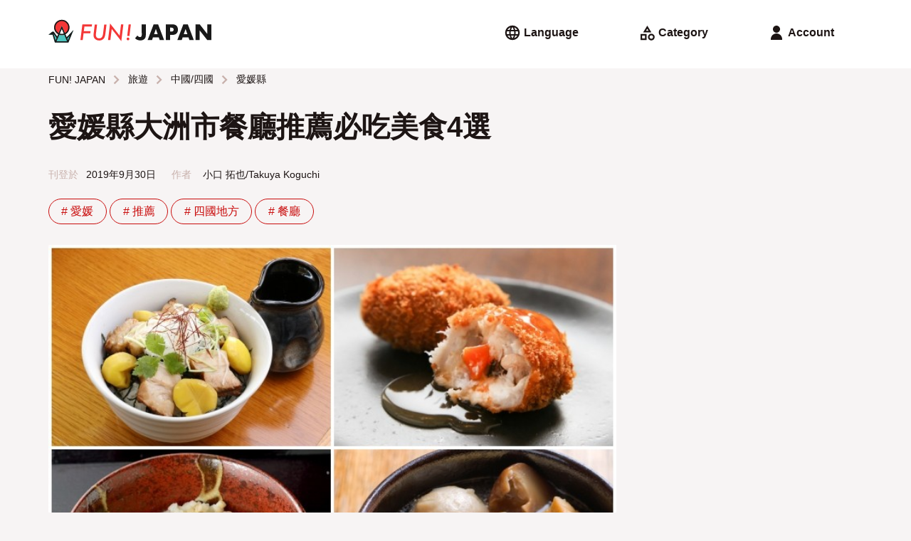

--- FILE ---
content_type: text/html; charset=UTF-8
request_url: https://www.fun-japan.jp/tw/articles/10734
body_size: 31616
content:
<!DOCTYPE html>
<html lang="zh">
    <head>
        <base href="https://www.fun-japan.jp/tw/articles/10734">
<meta charset="utf-8">
<meta name="viewport" content="width=device-width, initial-scale=1.0">
<meta name="fragment" content="!">
<meta http-equiv="X-UA-Compatible" content="IE=edge,chrome=1" />
<meta http-equiv="cache-control" content="no-cache">
<meta http-equiv="expires" content="0">
<meta http-equiv="pragma" content="no-cache">
<meta name="csrf-token" content="sBptx83IFTrYToOcGIoXmeviaFuvr90r4ekgIJZV">
<meta name="description" content="在愛媛縣大洲市的餐廳，可以品嚐淡水魚或栗子等特產製作的料理、自古傳承下來的鄉土料理等各式各樣的美食。以下為要大家介紹大洲市推薦必吃的4種名物美食。">

<meta property="og:title" content="愛媛縣大洲市餐廳推薦必吃美食4選" />
<meta property="og:type" content="article" />
<meta property="og:url" content="https://www.fun-japan.jp/tw/articles/10734" />
<meta property="og:description" content="在愛媛縣大洲市的餐廳，可以品嚐淡水魚或栗子等特產製作的料理、自古傳承下來的鄉土料理等各式各樣的美食。以下為要大家介紹大洲市推薦必吃的4種名物美食。" />
<meta property="og:site_name" content="FUN! JAPAN Taiwan" />
<meta property="og:locale" content="zh_TW" />
<meta property="og:article:section" content="Japan" />
<meta property="og:image" content="https://content.fun-japan.jp/renewal-prod/cms/articles/content/4e6330ddebd6e452a5e6aa6263cd3823fa822372_2019-09-23 22:23:01.jpg" />
<meta property="og:image:width" content="960" />
<meta property="og:image:height" content="632" />

<meta property="article:author" content="https://www.facebook.com/Taiwan.funjapan/" />
<meta property="fb:app_id" content="611810055567757" />

<meta itemprop="name" content="愛媛縣大洲市餐廳推薦必吃美食4選">
<meta itemprop="description" content="在愛媛縣大洲市的餐廳，可以品嚐淡水魚或栗子等特產製作的料理、自古傳承下來的鄉土料理等各式各樣的美食。以下為要大家介紹大洲市推薦必吃的4種名物美食。">
<meta itemprop="image" content="https://content.fun-japan.jp/renewal-prod/cms/articles/content/4e6330ddebd6e452a5e6aa6263cd3823fa822372_2019-09-23 22:23:01.jpg">

<meta http-equiv="content-language" content="zh-TW">
<meta name="format-detection" content="telephone=no">

<meta name="agd-partner-manual-verification" />

<meta name="robots" content="max-video-preview:-1">
<meta name="robots" content="max-image-preview:large">
<link rel="manifest" href="/manifest.json?id=be7cfc264c01230516f5546c38364424">
    <link rel="canonical" href="https://www.fun-japan.jp/tw/articles/10734">
<link rel="apple-touch-icon" href="https://content.fun-japan.jp/renewal-prod/cms/articles/content/4e6330ddebd6e452a5e6aa6263cd3823fa822372_2019-09-23 22:23:01.jpg">
<meta name="viewport" content="width=device-width, initial-scale=1.0, maximum-scale=1.0, user-scalable=no" />

<title>愛媛縣大洲市餐廳推薦必吃美食4選</title>

                                        <link rel="alternate" href="https://www.fun-japan.jp/id/articles/10734" hreflang="id-ID"/>
                                                <link rel="alternate" href="https://www.fun-japan.jp/th/articles/10734" hreflang="th-TH"/>
                                                <link rel="alternate" href="https://www.fun-japan.jp/tw/articles/10734" hreflang="zh-TW"/>
                                                <link rel="alternate" href="https://www.fun-japan.jp/hk/articles/10734" hreflang="zh-HK"/>
                                                <link rel="alternate" href="https://www.fun-japan.jp/en/articles/10734" hreflang="en"/>
                                                <link rel="alternate" href="https://www.fun-japan.jp/jp/articles/10734" hreflang="ja"/>
                                <link rel="shortcut icon" type="image/png" href="https://www.fun-japan.jp/assets/images/brand-icon.png" />
<!-- Resource -->
<link media="all" type="text/css" rel="stylesheet" href="https://www.fun-japan.jp/assets/css/basic.css?id=115448bd598ea9f4d145330d8b18d6c6">
<link media="all" type="text/css" rel="preload" as="style" onload="this.onload=null;this.rel=&#039;stylesheet&#039;" href="https://www.fun-japan.jp/assets/css/parts.css?id=7c4d99ebfb929721ac6e7cbc19bcf4a6">
        <link media="all" type="text/css" rel="preload" as="style" onload="this.onload=null;this.rel=&#039;stylesheet&#039;" href="https://www.fun-japan.jp/assets/css/survey-bar.css?id=daf038270c21838cbd77032f930359c4">
    
    <noscript>
        <link media="all" type="text/css" rel="stylesheet" href="https://www.fun-japan.jp/assets/css/survey-bar.css?id=daf038270c21838cbd77032f930359c4">
    </noscript>
    <link media="all" type="text/css" rel="stylesheet" href="https://www.fun-japan.jp/assets/medium-editor-insert/css/medium-editor-insert-plugin-frontend.min.css">
    <link media="all" type="text/css" rel="preload" as="style" onload="this.onload=null;this.rel=&#039;stylesheet&#039;" href="https://www.fun-japan.jp/assets/css/articles.css?id=f2d0b959971b9fe90847ba13a34eb495">
    
    <noscript>
        <link media="all" type="text/css" rel="stylesheet" href="https://www.fun-japan.jp/assets/css/articles.css">
    </noscript>
<!-- EOF Resource -->

<noscript>
    <link media="all" type="text/css" rel="stylesheet" href="https://www.fun-japan.jp/assets/css/parts.css?id=7c4d99ebfb929721ac6e7cbc19bcf4a6">
</noscript>
        <script type="text/javascript">
/*! loadCSS. [c]2017 Filament Group, Inc. MIT License */
/* This file is meant as a standalone workflow for
- testing support for link[rel=preload]
- enabling async CSS loading in browsers that do not support rel=preload
- applying rel preload css once loaded, whether supported or not.
*/
(function( w ){
    "use strict";
    // rel=preload support test
    if( !w.loadCSS ){
        w.loadCSS = function(){};
    }
    // define on the loadCSS obj
    var rp = loadCSS.relpreload = {};
    // rel=preload feature support test
    // runs once and returns a function for compat purposes
    rp.support = (function(){
        var ret;
        try {
            ret = w.document.createElement( "link" ).relList.supports( "preload" );
        } catch (e) {
            ret = false;
        }
        return function(){
            return ret;
        };
    })();

    // if preload isn't supported, get an asynchronous load by using a non-matching media attribute
    // then change that media back to its intended value on load
    rp.bindMediaToggle = function( link ){
        // remember existing media attr for ultimate state, or default to 'all'
        var finalMedia = link.media || "all";

        function enableStylesheet(){
            // unbind listeners
            if( link.addEventListener ){
                link.removeEventListener( "load", enableStylesheet );
            } else if( link.attachEvent ){
                link.detachEvent( "onload", enableStylesheet );
            }
            link.setAttribute( "onload", null );
            link.media = finalMedia;
        }

        // bind load handlers to enable media
        if( link.addEventListener ){
            link.addEventListener( "load", enableStylesheet );
        } else if( link.attachEvent ){
            link.attachEvent( "onload", enableStylesheet );
        }

        // Set rel and non-applicable media type to start an async request
        // note: timeout allows this to happen async to let rendering continue in IE
        setTimeout(function(){
            link.rel = "stylesheet";
            link.media = "only x";
        });
        // also enable media after 3 seconds,
        // which will catch very old browsers (android 2.x, old firefox) that don't support onload on link
        setTimeout( enableStylesheet, 3000 );
    };

    // loop through link elements in DOM
    rp.poly = function(){
        // double check this to prevent external calls from running
        if( rp.support() ){
            return;
        }
        var links = w.document.getElementsByTagName( "link" );
        for( var i = 0; i < links.length; i++ ){
            var link = links[ i ];
            // qualify links to those with rel=preload and as=style attrs
            if( link.rel === "preload" && link.getAttribute( "as" ) === "style" && !link.getAttribute( "data-loadcss" ) ){
                // prevent rerunning on link
                link.setAttribute( "data-loadcss", true );
                // bind listeners to toggle media back
                rp.bindMediaToggle( link );
            }
        }
    };

    // if unsupported, run the polyfill
    if( !rp.support() ){
        // run once at least
        rp.poly();

        // rerun poly on an interval until onload
        var run = w.setInterval( rp.poly, 500 );
        if( w.addEventListener ){
            w.addEventListener( "load", function(){
                rp.poly();
                w.clearInterval( run );
            } );
        } else if( w.attachEvent ){
            w.attachEvent( "onload", function(){
                rp.poly();
                w.clearInterval( run );
            } );
        }
    }


    // commonjs
    if( typeof exports !== "undefined" ){
        exports.loadCSS = loadCSS;
    }
    else {
        w.loadCSS = loadCSS;
    }
}( typeof global !== "undefined" ? global : this ) );
</script>    
    <!-- GTM DataLayer Customize -->
    <script>
        window.dataLayer = window.dataLayer || [];
        dataLayer.push({client_id:  1 })
        
    </script>
    <!-- End GTM DataLayer Customize -->
    <!-- Google Tag Manager -->
    <script>(function(w,d,s,l,i){w[l]=w[l]||[];w[l].push({'gtm.start':
    new Date().getTime(),event:'gtm.js'});var f=d.getElementsByTagName(s)[0],
    j=d.createElement(s),dl=l!='dataLayer'?'&l='+l:'';j.async=true;j.src=
    'https://www.googletagmanager.com/gtm.js?id='+i+dl;f.parentNode.insertBefore(j,f);
    })(window,document,'script','dataLayer', 'GTM-T7PJQ7Q');
    </script>
    <!-- End Google Tag Manager -->
    <!-- Google Advertisements -->
        <script async src="//pagead2.googlesyndication.com/pagead/js/adsbygoogle.js"></script>
        <!-- End Google Advertisements -->

    <!-- Yahoo Tag Manager -->
    <script id="tagjs" type="text/javascript">
        (function () {
            var tagjs = document.createElement("script");
            var s = document.getElementsByTagName("script")[0];
            tagjs.async = true;
            tagjs.src = "//s.yjtag.jp/tag.js#site=lYNVvIT";
            s.parentNode.insertBefore(tagjs, s);
        }());
    </script>
    <noscript>
        <iframe src="//b.yjtag.jp/iframe?c=lYNVvIT" width="1" height="1" frameborder="0" scrolling="no" marginheight="0" marginwidth="0"></iframe>
    </noscript>
    <!-- End Yahoo Tag Manager -->

    <!-- LINE Tag Base Code -->
    <script>
    (function(g,d,o){g._ltq=g._ltq||[];g._lt=g._lt||function(){g._ltq.push(arguments)};
    var h=location.protocol==='https:'?'https://d.line-scdn.net':'http://d.line-cdn.net';
    var s=d.createElement('script');s.async=1;s.src=o||h+'/n/line_tag/public/release/v1/lt.js';
    var t=d.getElementsByTagName('script')[0];t.parentNode.insertBefore(s,t);})(window, document);
    _lt('init', {
        customerType: 'lap', 
        sharedCookieDomain: 'fun-japan.jp',
        tagId: 'e2c55ad9-d619-41cf-9e5f-95f9f11927ac'
    });
    _lt('send', 'pv', ['e2c55ad9-d619-41cf-9e5f-95f9f11927ac']);
    </script>
    <noscript>
    <img height="1" width="1" style="display:none"
        src="https://tr.line.me/tag.gif?c_t=lap&t_id=e2c55ad9-d619-41cf-9e5f-95f9f11927ac&e=pv&noscript=1" />
    </noscript>
    <!-- End LINE Tag Base Code -->
     
    <!-- Valuecommerce -->
    <script type="text/javascript" language="javascript">
        var vc_pid = "884872906";
    </script>
    <script type="text/javascript" src="//aml.valuecommerce.com/vcdal.js" async></script>
    <!-- End Valuecommerce -->
    </head>
    <body>
        <header>
    <a class="h4" href="https://www.fun-japan.jp/tw"><svg width="452" height="62" viewBox="0 0 452 62" class="logo_wide_color" fill="none" xmlns="http://www.w3.org/2000/svg">
<path d="M50.6482 47.9806L37.1588 15.8862L24.4564 46.5703L14.4983 32.2558H11.1386L1.18045 40.1937H11.9054L18.0497 61.6504H55.3902L68.8997 28.3271L50.6482 47.9806Z" fill="#4DC3BD"/>
<path d="M37.1588 41.4727C25.5158 41.4727 16.0319 32.0136 16.0319 20.3787C16.0319 8.74373 25.5158 -0.715332 37.1588 -0.715332C48.8019 -0.715332 58.2858 8.74373 58.2858 20.3686C58.2858 31.9935 48.812 41.4626 37.1588 41.4626" fill="#F33737"/>
<path d="M27.1906 38.9647C30.1569 40.5564 33.557 41.473 37.1588 41.473C40.7607 41.473 44.1608 40.5664 47.1271 38.9647L37.1588 15.6948L27.1906 38.9647Z" fill="white"/>
<path d="M50.7794 47.3659L47.228 39.0753C53.9272 35.4791 58.4977 28.4175 58.4977 20.3083C58.4977 8.55248 48.923 -1.00732 37.1588 -1.00732C25.3947 -1.00732 15.82 8.55248 15.82 20.2982C15.82 28.4075 20.3904 35.469 27.0897 39.0653L24.3253 45.5224L14.8817 31.8828H10.8763L0 40.5159H11.6531L17.858 61.9927H55.5718L69.838 26.9065L50.7895 47.3659H50.7794ZM59.4158 43.2256L54.351 55.6866L52.2928 50.8815L59.4158 43.2256ZM19.3311 20.2982C19.3311 10.4765 27.3319 2.4882 37.1689 2.4882C47.006 2.4882 55.0068 10.4765 55.0068 20.2982C55.0068 26.9669 51.304 32.7894 45.8558 35.8317L37.1689 15.5637L28.4821 35.8317C23.0338 32.7794 19.3311 26.9669 19.3311 20.2982ZM42.6373 37.2319C40.9121 37.7859 39.0758 38.0982 37.1689 38.0982C35.2621 38.0982 33.4258 37.7859 31.7005 37.2319L37.1689 24.4485L42.6373 37.2319ZM37.1588 41.5937C39.5601 41.5937 41.8604 41.1807 44.0095 40.4454L51.7379 58.4871H22.5899L30.3183 40.4454C32.4673 41.1807 34.7677 41.5937 37.1689 41.5937H37.1588ZM10.0388 37.0203L10.5231 36.6375L10.6341 37.0203H10.0388ZM14.3671 37.3024L22.6908 49.3302L19.7952 56.0996L14.3671 37.3024Z" fill="#191919"/>
<path d="M121.031 11.6553L120.295 17.6793H99.9041L98.2696 30.6842H116.905L116.218 36.2952H97.5634L95.2529 55.3342H88.7655L94.1734 11.6553H121.031Z" fill="#F33737"/>
<path d="M161.207 12.0579L158.039 37.8664C157.322 43.5478 155.99 47.7082 154.023 50.3475C150.875 54.4474 146.496 56.5024 140.897 56.5024C136.407 56.5024 132.664 55.1425 129.667 52.4327C126.691 49.6826 125.198 46.2778 125.198 42.2081C125.198 41.3417 125.228 40.425 125.299 39.4681C125.359 38.5111 125.46 37.4936 125.591 36.4158L128.588 12.0479H135.035L131.958 37.2317C131.867 37.9872 131.796 38.6823 131.746 39.327C131.695 39.9717 131.675 40.556 131.675 41.1C131.675 44.0012 132.482 46.2879 134.107 47.9601C135.751 49.6323 137.971 50.4785 140.786 50.4785C144.065 50.4785 146.557 49.4207 148.252 47.3154C149.947 45.1898 151.097 41.7346 151.702 36.9497L154.76 12.0479H161.207V12.0579Z" fill="#F33737"/>
<path d="M207.93 11.6552L202.209 58.336L175.654 24.499L171.861 55.3341H165.374L171.064 9.27783L197.619 43.0545L201.473 11.6552H207.93Z" fill="#F33737"/>
<path d="M224.567 52.2215C224.567 53.2792 224.204 54.1657 223.488 54.8809C222.771 55.5961 221.884 55.9588 220.824 55.9588C219.765 55.9588 218.837 55.576 218.08 54.8305C217.343 54.075 216.97 53.1281 216.97 51.9999C216.97 50.9623 217.333 50.0859 218.05 49.3707C218.827 48.6554 219.735 48.2928 220.774 48.2928C221.298 48.2928 221.803 48.3935 222.257 48.595C222.721 48.7965 223.125 49.0685 223.457 49.421C223.801 49.7736 224.063 50.1866 224.265 50.6702C224.466 51.1537 224.567 51.6775 224.567 52.2416M228.734 11.6553L224.769 43.8806H218.594L222.529 11.6553H228.734Z" fill="#F33737"/>
<path d="M306.18 47.7687H289.926L287.313 55.354H275.185L291.843 11.665H304.263L320.92 55.354H308.793L306.18 47.7687ZM303.163 39.1356L298.058 24.5894L292.953 39.1356H303.163Z" fill="#191919"/>
<path d="M337.285 55.354H325.914V11.665H344.024C348.938 11.665 352.701 12.9444 355.314 15.493C357.927 18.0416 359.229 21.6379 359.229 26.2717C359.229 30.9055 357.917 34.5018 355.314 37.0504C352.701 39.599 348.938 40.8783 344.024 40.8783H337.295V55.3641L337.285 55.354ZM337.285 31.7215H341.058C345.235 31.7215 347.324 29.9082 347.324 26.2717C347.324 22.6351 345.235 20.8219 341.058 20.8219H337.285V31.7215Z" fill="#191919"/>
<path d="M388.569 47.7687H372.315L369.702 55.354H357.574L374.232 11.665H386.652L403.309 55.354H391.182L388.569 47.7687ZM385.552 39.1356L380.447 24.5894L375.342 39.1356H385.552Z" fill="#191919"/>
<path d="M408.303 55.354V11.665H419.674L440.68 38.3801V11.665H452V55.354H440.68L419.674 28.649V55.354H408.303Z" fill="#191919"/>
<path d="M254.593 56.1901C251.647 56.1901 248.963 55.6764 246.542 54.659C244.12 53.6315 242.092 52.1506 240.468 50.2165L246.744 42.7319C247.823 44.122 248.953 45.1797 250.113 45.895C251.274 46.6102 252.494 46.9628 253.776 46.9628C257.146 46.9628 258.831 45.0085 258.831 41.1L258.76 11.665H270.272V40.4653C270.272 45.7237 268.94 49.6625 266.266 52.2715C263.593 54.8806 259.698 56.1901 254.583 56.1901" fill="#191919"/>
</svg>
</a>
    <div>
        <div class="menu language">
            <input id="langSwitch" type="checkbox" class="switch" />
            <label for="langSwitch"><svg width="24" height="24" viewBox="0 0 24 24" class="language" fill="none" xmlns="http://www.w3.org/2000/svg">
<path d="M12 22.2034C10.6054 22.2034 9.28786 21.9349 8.04727 21.398C6.80669 20.861 5.72326 20.1294 4.797 19.2031C3.87073 18.2769 3.13912 17.1935 2.60217 15.9529C2.06521 14.7123 1.79672 13.3947 1.79672 12.0001C1.79672 10.5929 2.06521 9.27216 2.60217 8.03792C3.13912 6.80367 3.87073 5.72342 4.797 4.79715C5.72326 3.87088 6.80669 3.13927 8.04727 2.60232C9.28786 2.06536 10.6054 1.79688 12 1.79688C13.4072 1.79688 14.728 2.06536 15.9622 2.60232C17.1965 3.13927 18.2767 3.87088 19.203 4.79715C20.1293 5.72342 20.8609 6.80367 21.3978 8.03792C21.9348 9.27216 22.2033 10.5929 22.2033 12.0001C22.2033 13.3947 21.9348 14.7123 21.3978 15.9529C20.8609 17.1935 20.1293 18.2769 19.203 19.2031C18.2767 20.1294 17.1965 20.861 15.9622 21.398C14.728 21.9349 13.4072 22.2034 12 22.2034ZM11.988 19.8844C12.4054 19.2924 12.7725 18.6723 13.0891 18.0243C13.4058 17.3763 13.6641 16.6896 13.8641 15.9643H10.1299C10.3299 16.6896 10.5852 17.3763 10.8959 18.0243C11.2066 18.6723 11.5706 19.2924 11.988 19.8844ZM9.41792 19.4844C9.10996 18.9424 8.84746 18.3755 8.63042 17.7839C8.41341 17.1922 8.2299 16.5857 8.0799 15.9643H5.16575C5.63713 16.7896 6.23233 17.5087 6.95135 18.1214C7.67038 18.734 8.49257 19.1884 9.41792 19.4844ZM14.5641 19.4844C15.4895 19.1884 16.3137 18.734 17.0367 18.1214C17.7597 17.5087 18.3569 16.7896 18.8282 15.9643H15.9141C15.7641 16.5857 15.5786 17.1922 15.3576 17.7839C15.1366 18.3755 14.8721 18.9424 14.5641 19.4844ZM4.32175 13.9822H7.6799C7.6299 13.6489 7.5924 13.3217 7.5674 13.0007C7.5424 12.6797 7.5299 12.3462 7.5299 12.0001C7.5299 11.6501 7.5424 11.3156 7.5674 10.9966C7.5924 10.6776 7.6299 10.3514 7.6799 10.0181H4.32175C4.23841 10.3474 4.17591 10.6726 4.13425 10.9936C4.09258 11.3146 4.07175 11.6501 4.07175 12.0001C4.07175 12.3462 4.09258 12.6807 4.13425 13.0037C4.17591 13.3267 4.23841 13.6529 4.32175 13.9822ZM9.6799 13.9822H14.3141C14.3641 13.6489 14.3996 13.3217 14.4206 13.0007C14.4417 12.6797 14.4522 12.3462 14.4522 12.0001C14.4522 11.6501 14.4417 11.3156 14.4206 10.9966C14.3996 10.6776 14.3641 10.3514 14.3141 10.0181H9.6799C9.6299 10.3514 9.5924 10.6776 9.5674 10.9966C9.5424 11.3156 9.5299 11.6501 9.5299 12.0001C9.5299 12.3462 9.5424 12.6797 9.5674 13.0007C9.5924 13.3217 9.6299 13.6489 9.6799 13.9822ZM16.3141 13.9822H19.6663C19.7496 13.6529 19.8121 13.3267 19.8538 13.0037C19.8955 12.6807 19.9163 12.3462 19.9163 12.0001C19.9163 11.6501 19.8955 11.3146 19.8538 10.9936C19.8121 10.6726 19.7496 10.3474 19.6663 10.0181H16.3141C16.3601 10.3514 16.3946 10.6776 16.4176 10.9966C16.4407 11.3156 16.4522 11.6501 16.4522 12.0001C16.4522 12.3462 16.4407 12.6797 16.4176 13.0007C16.3946 13.3217 16.3601 13.6489 16.3141 13.9822ZM15.9141 8.03005H18.8282C18.3569 7.20468 17.7597 6.48666 17.0367 5.87598C16.3137 5.26528 15.4895 4.81192 14.5641 4.5159C14.8721 5.05793 15.1366 5.62379 15.3576 6.21348C15.5786 6.80314 15.7641 7.40867 15.9141 8.03005ZM10.1299 8.03005H13.8641C13.6681 7.30468 13.4118 6.61899 13.0951 5.97298C12.7784 5.32696 12.4094 4.70793 11.988 4.1159C11.5706 4.70793 11.2066 5.32696 10.8959 5.97298C10.5852 6.61899 10.3299 7.30468 10.1299 8.03005ZM5.16575 8.03005H8.0799C8.2299 7.40867 8.41341 6.80314 8.63042 6.21348C8.84746 5.62379 9.10996 5.05793 9.41792 4.5159C8.49257 4.81192 7.67038 5.26528 6.95135 5.87598C6.23233 6.48666 5.63713 7.20468 5.16575 8.03005Z" fill="currentColor"/>
</svg>
<span> Language</span></label>
            <div>
                <ul>
                    <li><label for="langSwitch"><svg width="24" height="24" viewBox="0 0 24 24" class="close" fill="none" xmlns="http://www.w3.org/2000/svg">
<path d="M6.5913 19.3826L5 17.7913L10.6 12.1913L5 6.5913L6.5913 5L12.1913 10.6L17.7913 5L19.3826 6.5913L13.7826 12.1913L19.3826 17.7913L17.7913 19.3826L12.1913 13.7826L6.5913 19.3826Z" fill="currentColor"/>
</svg>
</label></li>
                                                    <li>
                        <a href="https://www.fun-japan.jp/en/articles/10734"
                        class="">
                            English
                            <svg width="24" height="24" viewBox="0 0 24 24" class="check" fill="none" xmlns="http://www.w3.org/2000/svg">
<path d="M9.54999 18.1914L3.65869 12.3001L5.28097 10.6778L9.54999 14.9468L18.719 5.77783L20.3413 7.40011L9.54999 18.1914Z" fill="currentColor"/>
</svg>
                        </a>
                    </li>
                                    <li>
                        <a href="https://www.fun-japan.jp/id/articles/10734"
                        class="">
                            Bahasa Indonesia
                            <svg width="24" height="24" viewBox="0 0 24 24" class="check" fill="none" xmlns="http://www.w3.org/2000/svg">
<path d="M9.54999 18.1914L3.65869 12.3001L5.28097 10.6778L9.54999 14.9468L18.719 5.77783L20.3413 7.40011L9.54999 18.1914Z" fill="currentColor"/>
</svg>
                        </a>
                    </li>
                                    <li>
                        <a href="https://www.fun-japan.jp/th/articles/10734"
                        class="">
                            ภาษาไทย
                            <svg width="24" height="24" viewBox="0 0 24 24" class="check" fill="none" xmlns="http://www.w3.org/2000/svg">
<path d="M9.54999 18.1914L3.65869 12.3001L5.28097 10.6778L9.54999 14.9468L18.719 5.77783L20.3413 7.40011L9.54999 18.1914Z" fill="currentColor"/>
</svg>
                        </a>
                    </li>
                                    <li>
                        <a href="javascript: void(0);"
                        class="active">
                            繁體中文（臺灣）
                            <svg width="24" height="24" viewBox="0 0 24 24" class="check" fill="none" xmlns="http://www.w3.org/2000/svg">
<path d="M9.54999 18.1914L3.65869 12.3001L5.28097 10.6778L9.54999 14.9468L18.719 5.77783L20.3413 7.40011L9.54999 18.1914Z" fill="currentColor"/>
</svg>
                        </a>
                    </li>
                                    <li>
                        <a href="https://www.fun-japan.jp/hk/articles/10734"
                        class="">
                            繁體中文（香港）
                            <svg width="24" height="24" viewBox="0 0 24 24" class="check" fill="none" xmlns="http://www.w3.org/2000/svg">
<path d="M9.54999 18.1914L3.65869 12.3001L5.28097 10.6778L9.54999 14.9468L18.719 5.77783L20.3413 7.40011L9.54999 18.1914Z" fill="currentColor"/>
</svg>
                        </a>
                    </li>
                                    <li>
                        <a href="javascript: void(0);"
                        class="disabled">
                            Tiếng Việt
                            <svg width="24" height="24" viewBox="0 0 24 24" class="check" fill="none" xmlns="http://www.w3.org/2000/svg">
<path d="M9.54999 18.1914L3.65869 12.3001L5.28097 10.6778L9.54999 14.9468L18.719 5.77783L20.3413 7.40011L9.54999 18.1914Z" fill="currentColor"/>
</svg>
                        </a>
                    </li>
                                    <li>
                        <a href="https://www.fun-japan.jp/jp/articles/10734"
                        class="">
                            日本語
                            <svg width="24" height="24" viewBox="0 0 24 24" class="check" fill="none" xmlns="http://www.w3.org/2000/svg">
<path d="M9.54999 18.1914L3.65869 12.3001L5.28097 10.6778L9.54999 14.9468L18.719 5.77783L20.3413 7.40011L9.54999 18.1914Z" fill="currentColor"/>
</svg>
                        </a>
                    </li>
                                    <li>
                        <a href="javascript: void(0);"
                        class="disabled">
                            한국어
                            <svg width="24" height="24" viewBox="0 0 24 24" class="check" fill="none" xmlns="http://www.w3.org/2000/svg">
<path d="M9.54999 18.1914L3.65869 12.3001L5.28097 10.6778L9.54999 14.9468L18.719 5.77783L20.3413 7.40011L9.54999 18.1914Z" fill="currentColor"/>
</svg>
                        </a>
                    </li>
                                </ul>
            </div>
        </div>
        <div class="menu category">
            <input id="catSwitch" type="checkbox" class="switch" />
            <label for="catSwitch"><svg width="24" height="24" viewBox="0 0 24 24" class="category" fill="none" xmlns="http://www.w3.org/2000/svg">
<path d="M6.60163 11.5859L12.4603 2L18.319 11.5859H6.60163ZM18.1267 22.7294C16.8216 22.7294 15.7116 22.2726 14.7967 21.359C13.8819 20.4454 13.4244 19.3361 13.4244 18.031C13.4244 16.7259 13.8816 15.616 14.796 14.7011C15.7104 13.7862 16.8208 13.3288 18.127 13.3288C19.4333 13.3288 20.5429 13.786 21.4557 14.7004C22.3686 15.6148 22.825 16.7251 22.825 18.0314C22.825 19.3376 22.3682 20.4472 21.4547 21.3601C20.5411 22.2729 19.4318 22.7294 18.1267 22.7294ZM3 22.2294V13.8288H11.4065V22.2294L3 22.2294ZM18.1277 20.4543C18.8038 20.4543 19.3765 20.2197 19.8459 19.7503C20.3153 19.2809 20.55 18.7082 20.55 18.0321C20.55 17.356 20.3153 16.7823 19.8459 16.3109C19.3765 15.8395 18.8038 15.6038 18.1277 15.6038C17.4516 15.6038 16.8779 15.8395 16.4065 16.3109C15.9351 16.7823 15.6995 17.356 15.6995 18.0321C15.6995 18.7082 15.9351 19.2809 16.4065 19.7503C16.8779 20.2197 17.4516 20.4543 18.1277 20.4543ZM5.275 19.9543H9.13152V16.1038H5.275V19.9543ZM10.6478 9.31088H14.2728L12.4603 6.37013L10.6478 9.31088Z" fill="currentColor"/>
</svg>
<span> Category</span></label>
            <div>
                <ul>
                    <li><label for="catSwitch"><svg width="24" height="24" viewBox="0 0 24 24" class="close" fill="none" xmlns="http://www.w3.org/2000/svg">
<path d="M6.5913 19.3826L5 17.7913L10.6 12.1913L5 6.5913L6.5913 5L12.1913 10.6L17.7913 5L19.3826 6.5913L13.7826 12.1913L19.3826 17.7913L17.7913 19.3826L12.1913 13.7826L6.5913 19.3826Z" fill="currentColor"/>
</svg>
</label></li>
                                                    <input id="cat_travel" type="checkbox" class="switch cSwitch" />
                    <li class="dropdown ">
                                            <label for="cat_travel"
                        onclick="$('.cSwitch').not('#cat_travel').prop('checked', false);">
                            <span>旅遊</span>
                            <svg width="24" height="24" viewBox="0 0 24 24" class="arrow_down" fill="none" xmlns="http://www.w3.org/2000/svg">
<path d="M12 16.5912L5.80872 10.3999L7.40002 8.80859L12 13.4086L16.6 8.80859L18.1913 10.3999L12 16.5912Z" fill="currentColor"/>
</svg>
                            <svg width="24" height="24" viewBox="0 0 24 24" class="arrow_up" fill="none" xmlns="http://www.w3.org/2000/svg">
<path d="M12 10.9912L7.40002 15.5912L5.80872 13.9999L12 7.80859L18.1913 13.9999L16.6 15.5912L12 10.9912Z" fill="currentColor"/>
</svg>
                        </label>
                        <ul>
                            <li class="hot-tags">
                                <a href="https://www.fun-japan.jp/tw/category/travel"
                                >
                                    所有文章
                                </a>
                            </li>
                                                    <li class="hot-tags">
                                <a href="https://www.fun-japan.jp/tw/category/m-hokkaido"
                                >
                                    北海道
                                </a>
                            </li>
                                                    <li class="hot-tags">
                                <a href="https://www.fun-japan.jp/tw/category/Hokkaido-tohoku"
                                >
                                    東北
                                </a>
                            </li>
                                                    <li class="hot-tags">
                                <a href="https://www.fun-japan.jp/tw/category/kanto"
                                >
                                    關東
                                </a>
                            </li>
                                                    <li class="hot-tags">
                                <a href="https://www.fun-japan.jp/tw/category/kansai"
                                >
                                    關西
                                </a>
                            </li>
                                                    <li class="hot-tags">
                                <a href="https://www.fun-japan.jp/tw/category/central-hokuriku"
                                >
                                    中部/北陸
                                </a>
                            </li>
                                                    <li class="hot-tags">
                                <a href="https://www.fun-japan.jp/tw/category/chugoku-shikoku"
                                >
                                    中國/四國
                                </a>
                            </li>
                                                    <li class="hot-tags">
                                <a href="https://www.fun-japan.jp/tw/category/kyushu-okinawa"
                                >
                                    九州/沖繩
                                </a>
                            </li>
                                                    <li class="hot-tags">
                                <a href="https://www.fun-japan.jp/tw/category/travel-tips"
                                >
                                    旅遊小知識
                                </a>
                            </li>
                                                    <li class="hot-tags">
                                <a href="https://www.fun-japan.jp/tw/category/transportation"
                                >
                                    交通
                                </a>
                            </li>
                                                </ul>
                                                                </li>
                                    <input id="cat_entertainment" type="checkbox" class="switch cSwitch" />
                    <li class="dropdown  r-side ">
                                            <label for="cat_entertainment"
                        onclick="$('.cSwitch').not('#cat_entertainment').prop('checked', false);">
                            <span>娛樂</span>
                            <svg width="24" height="24" viewBox="0 0 24 24" class="arrow_down" fill="none" xmlns="http://www.w3.org/2000/svg">
<path d="M12 16.5912L5.80872 10.3999L7.40002 8.80859L12 13.4086L16.6 8.80859L18.1913 10.3999L12 16.5912Z" fill="currentColor"/>
</svg>
                            <svg width="24" height="24" viewBox="0 0 24 24" class="arrow_up" fill="none" xmlns="http://www.w3.org/2000/svg">
<path d="M12 10.9912L7.40002 15.5912L5.80872 13.9999L12 7.80859L18.1913 13.9999L16.6 15.5912L12 10.9912Z" fill="currentColor"/>
</svg>
                        </label>
                        <ul>
                            <li class="hot-tags">
                                <a href="https://www.fun-japan.jp/tw/category/entertainment"
                                >
                                    所有文章
                                </a>
                            </li>
                                                    <li class="hot-tags">
                                <a href="https://www.fun-japan.jp/tw/category/anime"
                                >
                                    動漫
                                </a>
                            </li>
                                                    <li class="hot-tags">
                                <a href="https://www.fun-japan.jp/tw/category/game-toy"
                                >
                                    遊戲・玩具
                                </a>
                            </li>
                                                    <li class="hot-tags">
                                <a href="https://www.fun-japan.jp/tw/category/showbiz-recreation"
                                >
                                    影視娛樂
                                </a>
                            </li>
                                                </ul>
                                                                </li>
                                    <input id="cat_food" type="checkbox" class="switch cSwitch" />
                    <li class="dropdown ">
                                            <label for="cat_food"
                        onclick="$('.cSwitch').not('#cat_food').prop('checked', false);">
                            <span>餐飲美食</span>
                            <svg width="24" height="24" viewBox="0 0 24 24" class="arrow_down" fill="none" xmlns="http://www.w3.org/2000/svg">
<path d="M12 16.5912L5.80872 10.3999L7.40002 8.80859L12 13.4086L16.6 8.80859L18.1913 10.3999L12 16.5912Z" fill="currentColor"/>
</svg>
                            <svg width="24" height="24" viewBox="0 0 24 24" class="arrow_up" fill="none" xmlns="http://www.w3.org/2000/svg">
<path d="M12 10.9912L7.40002 15.5912L5.80872 13.9999L12 7.80859L18.1913 13.9999L16.6 15.5912L12 10.9912Z" fill="currentColor"/>
</svg>
                        </label>
                        <ul>
                            <li class="hot-tags">
                                <a href="https://www.fun-japan.jp/tw/category/food"
                                >
                                    所有文章
                                </a>
                            </li>
                                                    <li class="hot-tags">
                                <a href="https://www.fun-japan.jp/tw/category/japanese-restaurant"
                                >
                                    餐廳
                                </a>
                            </li>
                                                    <li class="hot-tags">
                                <a href="https://www.fun-japan.jp/tw/category/japanese-recipe"
                                >
                                    食譜
                                </a>
                            </li>
                                                    <li class="hot-tags">
                                <a href="https://www.fun-japan.jp/tw/category/japanese-food"
                                >
                                    美食
                                </a>
                            </li>
                                                    <li class="hot-tags">
                                <a href="https://www.fun-japan.jp/tw/category/hot-products"
                                >
                                    話題商品
                                </a>
                            </li>
                                                </ul>
                                                                </li>
                                    <input id="cat_culture" type="checkbox" class="switch cSwitch" />
                    <li class="dropdown  r-side ">
                                            <label for="cat_culture"
                        onclick="$('.cSwitch').not('#cat_culture').prop('checked', false);">
                            <span>藝術文化</span>
                            <svg width="24" height="24" viewBox="0 0 24 24" class="arrow_down" fill="none" xmlns="http://www.w3.org/2000/svg">
<path d="M12 16.5912L5.80872 10.3999L7.40002 8.80859L12 13.4086L16.6 8.80859L18.1913 10.3999L12 16.5912Z" fill="currentColor"/>
</svg>
                            <svg width="24" height="24" viewBox="0 0 24 24" class="arrow_up" fill="none" xmlns="http://www.w3.org/2000/svg">
<path d="M12 10.9912L7.40002 15.5912L5.80872 13.9999L12 7.80859L18.1913 13.9999L16.6 15.5912L12 10.9912Z" fill="currentColor"/>
</svg>
                        </label>
                        <ul>
                            <li class="hot-tags">
                                <a href="https://www.fun-japan.jp/tw/category/culture"
                                >
                                    所有文章
                                </a>
                            </li>
                                                    <li class="hot-tags">
                                <a href="https://www.fun-japan.jp/tw/category/japanese-culture"
                                >
                                    日本文化
                                </a>
                            </li>
                                                    <li class="hot-tags">
                                <a href="https://www.fun-japan.jp/tw/category/sports"
                                >
                                    體育・運動
                                </a>
                            </li>
                                                    <li class="hot-tags">
                                <a href="https://www.fun-japan.jp/tw/category/horror-mistery"
                                >
                                    恐怖・神秘
                                </a>
                            </li>
                                                </ul>
                                                                </li>
                                    <input id="cat_lifestyle" type="checkbox" class="switch cSwitch" />
                    <li class="dropdown ">
                                            <label for="cat_lifestyle"
                        onclick="$('.cSwitch').not('#cat_lifestyle').prop('checked', false);">
                            <span>生活品味</span>
                            <svg width="24" height="24" viewBox="0 0 24 24" class="arrow_down" fill="none" xmlns="http://www.w3.org/2000/svg">
<path d="M12 16.5912L5.80872 10.3999L7.40002 8.80859L12 13.4086L16.6 8.80859L18.1913 10.3999L12 16.5912Z" fill="currentColor"/>
</svg>
                            <svg width="24" height="24" viewBox="0 0 24 24" class="arrow_up" fill="none" xmlns="http://www.w3.org/2000/svg">
<path d="M12 10.9912L7.40002 15.5912L5.80872 13.9999L12 7.80859L18.1913 13.9999L16.6 15.5912L12 10.9912Z" fill="currentColor"/>
</svg>
                        </label>
                        <ul>
                            <li class="hot-tags">
                                <a href="https://www.fun-japan.jp/tw/category/lifestyle"
                                >
                                    所有文章
                                </a>
                            </li>
                                                    <li class="hot-tags">
                                <a href="https://www.fun-japan.jp/tw/category/beauty"
                                >
                                    美容・保養
                                </a>
                            </li>
                                                    <li class="hot-tags">
                                <a href="https://www.fun-japan.jp/tw/category/fashion"
                                >
                                    時尚流行
                                </a>
                            </li>
                                                    <li class="hot-tags">
                                <a href="https://www.fun-japan.jp/tw/category/health"
                                >
                                    健康
                                </a>
                            </li>
                                                    <li class="hot-tags">
                                <a href="https://www.fun-japan.jp/tw/category/daily-necessities"
                                >
                                    日用品・雜貨
                                </a>
                            </li>
                                                </ul>
                                                                </li>
                                    <input id="cat_technology" type="checkbox" class="switch cSwitch" />
                    <li class="dropdown  r-side ">
                                            <label for="cat_technology"
                        onclick="$('.cSwitch').not('#cat_technology').prop('checked', false);">
                            <span>科技</span>
                            <svg width="24" height="24" viewBox="0 0 24 24" class="arrow_down" fill="none" xmlns="http://www.w3.org/2000/svg">
<path d="M12 16.5912L5.80872 10.3999L7.40002 8.80859L12 13.4086L16.6 8.80859L18.1913 10.3999L12 16.5912Z" fill="currentColor"/>
</svg>
                            <svg width="24" height="24" viewBox="0 0 24 24" class="arrow_up" fill="none" xmlns="http://www.w3.org/2000/svg">
<path d="M12 10.9912L7.40002 15.5912L5.80872 13.9999L12 7.80859L18.1913 13.9999L16.6 15.5912L12 10.9912Z" fill="currentColor"/>
</svg>
                        </label>
                        <ul>
                            <li class="hot-tags">
                                <a href="https://www.fun-japan.jp/tw/category/technology"
                                >
                                    所有文章
                                </a>
                            </li>
                                                    <li class="hot-tags">
                                <a href="https://www.fun-japan.jp/tw/category/car"
                                >
                                    汽車相關
                                </a>
                            </li>
                                                    <li class="hot-tags">
                                <a href="https://www.fun-japan.jp/tw/category/motorcycle"
                                >
                                    機車相關
                                </a>
                            </li>
                                                    <li class="hot-tags">
                                <a href="https://www.fun-japan.jp/tw/category/electrical-product"
                                >
                                    電子產品・家電用品
                                </a>
                            </li>
                                                </ul>
                                                                </li>
                                    <input id="cat_special_fortune" type="checkbox" class="switch cSwitch" />
                    <li class="dropdown ">
                                            <label for="cat_special_fortune"
                        onclick="$('.cSwitch').not('#cat_special_fortune').prop('checked', false);">
                            <span>占卜</span>
                            <svg width="24" height="24" viewBox="0 0 24 24" class="arrow_down" fill="none" xmlns="http://www.w3.org/2000/svg">
<path d="M12 16.5912L5.80872 10.3999L7.40002 8.80859L12 13.4086L16.6 8.80859L18.1913 10.3999L12 16.5912Z" fill="currentColor"/>
</svg>
                            <svg width="24" height="24" viewBox="0 0 24 24" class="arrow_up" fill="none" xmlns="http://www.w3.org/2000/svg">
<path d="M12 10.9912L7.40002 15.5912L5.80872 13.9999L12 7.80859L18.1913 13.9999L16.6 15.5912L12 10.9912Z" fill="currentColor"/>
</svg>
                        </label>
                        <ul>
                            <li class="hot-tags">
                                <a href="https://www.fun-japan.jp/tw/category/special_fortune"
                                >
                                    所有文章
                                </a>
                            </li>
                                                    <li class="hot-tags">
                                <a href="https://www.fun-japan.jp/tw/category/special_fortune/tarot"
                                >
                                    塔羅占卜
                                </a>
                            </li>
                                                    <li class="hot-tags">
                                <a href="https://www.fun-japan.jp/tw/category/special_fortune/horoscope"
                                >
                                    星座運勢
                                </a>
                            </li>
                                                    <li class="hot-tags">
                                <a href="https://www.fun-japan.jp/tw/category/special_fortune/aura"
                                >
                                    氣場占卜
                                </a>
                            </li>
                                                    <li class="hot-tags">
                                <a href="https://www.fun-japan.jp/tw/category/special_fortune/maiden"
                                >
                                    來自巫女的告知
                                </a>
                            </li>
                                                    <li class="hot-tags">
                                <a href="https://www.fun-japan.jp/tw/category/personality-test"
                                >
                                    心理測驗
                                </a>
                            </li>
                                                </ul>
                                                                </li>
                                    <input id="cat_japanese-learning" type="checkbox" class="switch cSwitch" />
                    <li class="dropdown  r-side ">
                                            <label for="cat_japanese-learning"
                        onclick="$('.cSwitch').not('#cat_japanese-learning').prop('checked', false);">
                            <span>日語學習</span>
                            <svg width="24" height="24" viewBox="0 0 24 24" class="arrow_down" fill="none" xmlns="http://www.w3.org/2000/svg">
<path d="M12 16.5912L5.80872 10.3999L7.40002 8.80859L12 13.4086L16.6 8.80859L18.1913 10.3999L12 16.5912Z" fill="currentColor"/>
</svg>
                            <svg width="24" height="24" viewBox="0 0 24 24" class="arrow_up" fill="none" xmlns="http://www.w3.org/2000/svg">
<path d="M12 10.9912L7.40002 15.5912L5.80872 13.9999L12 7.80859L18.1913 13.9999L16.6 15.5912L12 10.9912Z" fill="currentColor"/>
</svg>
                        </label>
                        <ul>
                            <li class="hot-tags">
                                <a href="https://www.fun-japan.jp/tw/category/japanese-learning"
                                >
                                    所有文章
                                </a>
                            </li>
                                                    <li class="hot-tags">
                                <a href="https://www.fun-japan.jp/tw/category/education"
                                >
                                    留學・職場
                                </a>
                            </li>
                                                    <li class="hot-tags">
                                <a href="https://www.fun-japan.jp/tw/category/fun-nihongo"
                                >
                                    FUN!日語
                                </a>
                            </li>
                                                    <li class="hot-tags">
                                <a href="https://www.fun-japan.jp/tw/category/special_japanese"
                                >
                                    有聲日語
                                </a>
                            </li>
                                                </ul>
                                                                </li>
                                    <input id="cat_special_tag/FUN!%20JAPAN%20Campaign" type="checkbox" class="switch cSwitch" />
                    <li class="dropdown  link ">
                                            <a href="https://www.fun-japan.jp/tw/category/special_tag/FUN!%20JAPAN%20Campaign"
                        >
                            最新活動
                                                </a>
                                                                </li>
                                    <input id="cat_point-menu" type="checkbox" class="switch cSwitch" />
                    <li class="dropdown ">
                                            <label for="cat_point-menu"
                        onclick="$('.cSwitch').not('#cat_point-menu').prop('checked', false);">
                            <span>FJ點數相關</span>
                            <svg width="24" height="24" viewBox="0 0 24 24" class="arrow_down" fill="none" xmlns="http://www.w3.org/2000/svg">
<path d="M12 16.5912L5.80872 10.3999L7.40002 8.80859L12 13.4086L16.6 8.80859L18.1913 10.3999L12 16.5912Z" fill="currentColor"/>
</svg>
                            <svg width="24" height="24" viewBox="0 0 24 24" class="arrow_up" fill="none" xmlns="http://www.w3.org/2000/svg">
<path d="M12 10.9912L7.40002 15.5912L5.80872 13.9999L12 7.80859L18.1913 13.9999L16.6 15.5912L12 10.9912Z" fill="currentColor"/>
</svg>
                        </label>
                        <ul>
                            <li class="hot-tags">
                                <a href="https://www.fun-japan.jp/tw/category/point-menu"
                                >
                                    所有文章
                                </a>
                            </li>
                                                    <li class="hot-tags">
                                <a href="https://www.fun-japan.jp/tw/category/point-exchange"
                                >
                                    FJ點數相關
                                </a>
                            </li>
                                                </ul>
                                                                </li>
                                    <input id="cat_special_light-coupons" type="checkbox" class="switch cSwitch" />
                    <li class="dropdown  link ">
                                            <a href="https://www.fun-japan.jp/tw/category/special_light-coupons"
                        >
                            優惠券
                                                </a>
                                                                </li>
                                    <input id="cat_fun-japan-tv" type="checkbox" class="switch cSwitch" />
                    <li class="dropdown  link ">
                                            <a href="https://www.youtube.com/c/FunJapanTravel"
                         target="_blank" >
                            FUN! JAPAN TV
                                                    <svg width="24" height="24" viewBox="0 0 24 24" class="open_in_new" fill="none" xmlns="http://www.w3.org/2000/svg">
<path d="M3 21.4065V3H11.2033V5.27502H5.27502V19.1315H19.1315V13.2033H21.4065V21.4065H3ZM10.0886 15.9033L8.50327 14.318L17.5462 5.27502H14.2033V3H21.4065V10.2033H19.1315V6.86035L10.0886 15.9033Z" fill="currentColor"/>
</svg>
                                                </a>
                                                                </li>
                                    <li class="search">
                        <form action="https://www.fun-japan.jp/tw/search/result" method="post">
                            <input type="hidden" name="_token" value="sBptx83IFTrYToOcGIoXmeviaFuvr90r4ekgIJZV" />
                            <button type="submit"><svg width="24" height="24" viewBox="0 0 24 24" class="search" fill="none" xmlns="http://www.w3.org/2000/svg">
<path fill-rule="evenodd" clip-rule="evenodd" d="M10.2272 18.4543C7.93406 18.4543 5.98958 17.6564 4.39375 16.0606C2.79792 14.4648 2 12.5203 2 10.2272C2 7.93406 2.79792 5.98958 4.39375 4.39375C5.98958 2.79792 7.93406 2 10.2272 2C12.5203 2 14.4648 2.79792 16.0606 4.39375C17.6564 5.98958 18.4543 7.93406 18.4543 10.2272C18.4543 11.1565 18.3063 12.0397 18.0103 12.8766C17.7143 13.7136 17.3016 14.4817 16.7723 15.181L22 20.5L20.4027 22.0913L15.175 16.7783C14.4797 17.3076 13.7156 17.7193 12.8826 18.0133C12.0496 18.3073 11.1645 18.4543 10.2272 18.4543ZM14.4441 14.4412C13.2873 15.5999 11.8826 16.1793 10.23 16.1793C8.57739 16.1793 7.17174 15.5999 6.01304 14.4412C4.85434 13.2825 4.27499 11.8769 4.27499 10.2243C4.27499 8.57165 4.85434 7.16694 6.01304 6.01013C7.17174 4.85331 8.57739 4.2749 10.23 4.2749C11.8826 4.2749 13.2873 4.85331 14.4441 6.01013C15.6009 7.16694 16.1793 8.57165 16.1793 10.2243C16.1793 11.8769 15.6009 13.2825 14.4441 14.4412Z" fill="currentColor"/>
</svg>
</button>
                            <input placeholder="Search" name="keyword" />
                        </form>
                    </li>
                </ul>
            </div>
        </div>
        <div id="profile" class="menu profile" data-noti-url="https://www.fun-japan.jp/tw/notifications/list">
            <input id="proSwitch" type="checkbox" class="switch" />
            <label for="proSwitch"><svg width="24" height="24" viewBox="0 0 24 24" class="user" fill="none" xmlns="http://www.w3.org/2000/svg">
<path fill-rule="evenodd" clip-rule="evenodd" d="M12 12C14.7614 12 17 9.76142 17 7C17 4.23858 14.7614 2 12 2C9.23858 2 7 4.23858 7 7C7 9.76142 9.23858 12 12 12ZM12 13C7.58172 13 4 16.5817 4 21V22H20V21C20 16.5817 16.4183 13 12 13Z" fill="currentColor"/>
</svg>
<span> Account</span></label>
            <div>
                <ul>
                    <li><label for="proSwitch"><svg width="24" height="24" viewBox="0 0 24 24" class="close" fill="none" xmlns="http://www.w3.org/2000/svg">
<path d="M6.5913 19.3826L5 17.7913L10.6 12.1913L5 6.5913L6.5913 5L12.1913 10.6L17.7913 5L19.3826 6.5913L13.7826 12.1913L19.3826 17.7913L17.7913 19.3826L12.1913 13.7826L6.5913 19.3826Z" fill="currentColor"/>
</svg>
</label></li>
                                    <li class="user-hbg">
                        <div class="hbg">
                            <span class="img">
                                <img src="https://www.fun-japan.jp/assets/images/user-profile/user-avatar.png" alt="" />
                            </span>
                            <p class="name h5">
                                                            訪客
                                                        </p>
                        </div>
                                            <div class="log">
                            <a class="btn primary-container" href="https://www.fun-japan.jp/tw/account/create?redirectTo=https%3A%2F%2Fwww.fun-japan.jp%2Ftw%2Farticles%2F10734">
                                 註冊會員
                            </a>
                            <a class="btn primary-outline" href="https://www.fun-japan.jp/tw/account/login?redirectTo=https%3A%2F%2Fwww.fun-japan.jp%2Ftw%2Farticles%2F10734">
                                 登入
                            </a>
                        </div>
                                        </li>
                                                                        <li>
                        <a href="https://www.fun-japan.jp/tw/account/omikuji">
                            每日籤運
                        </a>
                    </li>
                                                            <li>
                        <a href="https://www.fun-japan.jp/tw/tag/FUN!%20JAPAN%20Campaign">
                            最新活動
                        </a>
                    </li>
                    <li>
                        <a href="https://www.fun-japan.jp/tw/research/rewards">
                            問卷調査
                        </a>
                    </li>
                                                        <li>
                        <a href="https://www.fun-japan.jp/tw/guide/faq">
                            常見問題
                        </a>
                    </li>
                    <li>
                        <a href="https://www.fun-japan.jp/tw/guide/contact-us">
                            聯絡我們
                        </a>
                    </li>
                                </ul>
            </div>
        </div>
    </div>
</header>
    
            <div class="wrapper">        <div>
<!-- Breadcrumbs -->
<div class="breadcrumbs">
    <a href="https://www.fun-japan.jp/tw">
        FUN! JAPAN 
    </a>

    <a href="https://www.fun-japan.jp/tw/category/travel">
        <svg width="24" height="24" viewBox="0 0 24 24" class="arrow_right" fill="none" xmlns="http://www.w3.org/2000/svg">
<path d="M12.4087 11.9999L7.80872 7.39989L9.40002 5.80859L15.5913 11.9999L9.40002 18.1912L7.80872 16.5999L12.4087 11.9999Z" fill="currentColor"/>
</svg>
        旅遊
    </a>

    <a href="https://www.fun-japan.jp/tw/category/chugoku-shikoku">
        <svg width="24" height="24" viewBox="0 0 24 24" class="arrow_right" fill="none" xmlns="http://www.w3.org/2000/svg">
<path d="M12.4087 11.9999L7.80872 7.39989L9.40002 5.80859L15.5913 11.9999L9.40002 18.1912L7.80872 16.5999L12.4087 11.9999Z" fill="currentColor"/>
</svg>
        中國/四國
    </a>

    <a href="https://www.fun-japan.jp/tw/category/ehime">
        <svg width="24" height="24" viewBox="0 0 24 24" class="arrow_right" fill="none" xmlns="http://www.w3.org/2000/svg">
<path d="M12.4087 11.9999L7.80872 7.39989L9.40002 5.80859L15.5913 11.9999L9.40002 18.1912L7.80872 16.5999L12.4087 11.9999Z" fill="currentColor"/>
</svg>
        愛媛縣
    </a>
</div>
<!-- Pr Mark -->
<!-- Article Title -->
<div class="article-header">
    <h1>愛媛縣大洲市餐廳推薦必吃美食4選</h1>
    <ul>
                    <li><label>刊登於</label>2019年9月30日</li>
                <li>
            <label>作者</label>
            <a href="https://www.fun-japan.jp/tw/author/52">
                小口 拓也/Takuya Koguchi
            </a>
        </li>
                </ul>
        <div class="tags">
                                                                                                                                                                                                <a href="https://www.fun-japan.jp/tw/tag/%E6%84%9B%E5%AA%9B">
                # 愛媛
            </a>
                                            <a href="https://www.fun-japan.jp/tw/tag/%E6%8E%A8%E8%96%A6">
                # 推薦
            </a>
                                            <a href="https://www.fun-japan.jp/tw/tag/%E5%9B%9B%E5%9C%8B%E5%9C%B0%E6%96%B9">
                # 四國地方
            </a>
                                            <a href="https://www.fun-japan.jp/tw/tag/%E9%A4%90%E5%BB%B3">
                # 餐廳
            </a>
                                                                                                                                                                                                                                                                </div>
        <picture>
        <img src="https://content.fun-japan.jp/renewal-prod/cms/articles/content/4e6330ddebd6e452a5e6aa6263cd3823fa822372_2019-09-23 22:23:01.jpg" alt="">
        <p></p>
    </picture>
    <div class="sharing">
    <a class="like " data-id="10734"
    href="https://www.fun-japan.jp/tw/account/login?redirectTo=https%3A%2F%2Fwww.fun-japan.jp%2Ftw%2Farticles%2F10734">
        <svg width="24" height="24" viewBox="0 0 24 24" class="favorite" fill="none" xmlns="http://www.w3.org/2000/svg">
<path d="M11.994 22.2752L10.4065 20.8496C8.70723 19.321 7.30261 18.0007 6.19264 16.8888C5.08269 15.7768 4.20172 14.7783 3.54972 13.8934C2.89772 13.0084 2.44155 12.1933 2.18122 11.448C1.9209 10.7027 1.79074 9.93677 1.79074 9.15017C1.79074 7.5239 2.33515 6.16579 3.42397 5.07584C4.51277 3.98589 5.86945 3.44092 7.49402 3.44092C8.35642 3.44092 9.17736 3.61628 9.95684 3.96702C10.7363 4.31773 11.4154 4.81646 11.994 5.46319C12.5726 4.81646 13.2517 4.31773 14.0312 3.96702C14.8107 3.61628 15.6316 3.44092 16.494 3.44092C18.122 3.44092 19.4815 3.98589 20.5726 5.07584C21.6637 6.16579 22.2092 7.5239 22.2092 9.15017C22.2092 9.93278 22.0801 10.6967 21.8217 11.442C21.5634 12.1873 21.1073 13.0014 20.4533 13.8844C19.7993 14.7674 18.9163 15.7658 17.8043 16.8798C16.6924 17.9937 15.2848 19.317 13.5815 20.8496L11.994 22.2752ZM11.994 19.2105C13.5861 17.7772 14.8957 16.553 15.9231 15.5379C16.9504 14.5229 17.7611 13.6392 18.3551 12.8868C18.9492 12.1345 19.3609 11.4672 19.5902 10.8849C19.8196 10.3026 19.9342 9.7244 19.9342 9.15032C19.9342 8.16617 19.6069 7.34773 18.9521 6.69502C18.2974 6.04228 17.479 5.71592 16.4969 5.71592C15.7276 5.71592 15.0136 5.93675 14.3549 6.37842C13.6962 6.82008 13.2418 7.38258 12.9918 8.06592H11.0022C10.7541 7.38258 10.2992 6.82008 9.63754 6.37842C8.97591 5.93675 8.26194 5.71592 7.49564 5.71592C6.51737 5.71592 5.70216 6.04228 5.04999 6.69502C4.39782 7.34773 4.07174 8.16612 4.07174 9.15017C4.07174 9.72855 4.18729 10.3111 4.41839 10.8977C4.64949 11.4843 5.06217 12.1536 5.65642 12.9055C6.25068 13.6574 7.0595 14.5398 8.08287 15.5529C9.10623 16.5659 10.41 17.7851 11.994 19.2105Z" fill="currentColor"/>
</svg>
        <svg width="24" height="24" viewBox="0 0 24 24" class="favorite_fill" fill="none" xmlns="http://www.w3.org/2000/svg">
<path d="M11.994 22.2752L10.4065 20.8496C8.70723 19.321 7.30261 18.0007 6.19264 16.8888C5.08269 15.7768 4.20172 14.7783 3.54972 13.8934C2.89772 13.0084 2.44155 12.1933 2.18122 11.448C1.9209 10.7027 1.79074 9.93677 1.79074 9.15017C1.79074 7.5239 2.33515 6.16579 3.42397 5.07584C4.51277 3.98589 5.86945 3.44092 7.49402 3.44092C8.35642 3.44092 9.17736 3.61628 9.95684 3.96702C10.7363 4.31773 11.4154 4.81646 11.994 5.46319C12.5726 4.81646 13.2517 4.31773 14.0312 3.96702C14.8107 3.61628 15.6316 3.44092 16.494 3.44092C18.122 3.44092 19.4815 3.98589 20.5726 5.07584C21.6637 6.16579 22.2092 7.5239 22.2092 9.15017C22.2092 9.93278 22.0801 10.6967 21.8217 11.442C21.5634 12.1873 21.1073 13.0014 20.4533 13.8844C19.7993 14.7674 18.9163 15.7658 17.8043 16.8798C16.6924 17.9937 15.2848 19.317 13.5815 20.8496L11.994 22.2752Z" fill="currentColor"/>
</svg>
        LIKE
    </a>
    <a target="_blank" href="https://timeline.line.me/social-plugin/share?url=https://www.fun-japan.jp/tw/articles/10734"
    data-url="https://www.fun-japan.jp/tw/articles/10734/share/4">
        <svg width="40" height="40" viewBox="0 0 40 40" class="line" fill="none" xmlns="http://www.w3.org/2000/svg">
<g clip-path="url(#clip0_273_3804)">
<path d="M20 40C31.0457 40 40 31.0457 40 20C40 8.9543 31.0457 0 20 0C8.9543 0 0 8.9543 0 20C0 31.0457 8.9543 40 20 40Z" fill="#4CC764"/>
<path d="M33.3375 18.835C33.3375 12.86 27.3475 8 19.9863 8C12.625 8 6.63501 12.8612 6.63501 18.835C6.63501 24.1912 11.385 28.6763 17.8013 29.525C18.2363 29.6187 18.8275 29.8113 18.9775 30.1838C19.1125 30.5212 19.065 31.05 19.0213 31.3913C19.0213 31.3913 18.865 32.3337 18.8313 32.5337C18.7725 32.8712 18.5625 33.8538 19.9875 33.2537C21.4125 32.6537 27.6763 28.7262 30.4775 25.5025C32.4125 23.38 33.34 21.2275 33.34 18.8363L33.3375 18.835Z" fill="white"/>
<path d="M28.8963 22.2848C29.0375 22.2848 29.1513 22.171 29.1513 22.0298V21.0823C29.1513 20.9423 29.0363 20.8273 28.8963 20.8273H26.3475V19.8435H28.8963C29.0375 19.8435 29.1513 19.7298 29.1513 19.5885V18.6423C29.1513 18.5023 29.0363 18.3873 28.8963 18.3873H26.3475V17.4035H28.8963C29.0375 17.4035 29.1513 17.2898 29.1513 17.1485V16.2023C29.1513 16.0623 29.0363 15.9473 28.8963 15.9473H25.145C25.0038 15.9473 24.89 16.061 24.89 16.2023V16.2073V22.0248V22.0298C24.89 22.171 25.0038 22.2848 25.145 22.2848H28.8963Z" fill="#4CC764"/>
<path d="M15.0213 22.2848C15.1625 22.2848 15.2763 22.171 15.2763 22.0298V21.0823C15.2763 20.9423 15.1613 20.8273 15.0213 20.8273H12.4725V16.2023C12.4725 16.0623 12.3575 15.9473 12.2175 15.9473H11.27C11.1288 15.9473 11.015 16.061 11.015 16.2023V22.0248V22.0298C11.015 22.171 11.1288 22.2848 11.27 22.2848H15.0213Z" fill="#4CC764"/>
<path d="M17.2788 15.9473H16.3325C16.1917 15.9473 16.0775 16.0614 16.0775 16.2023V22.0285C16.0775 22.1693 16.1917 22.2835 16.3325 22.2835H17.2788C17.4196 22.2835 17.5338 22.1693 17.5338 22.0285V16.2023C17.5338 16.0614 17.4196 15.9473 17.2788 15.9473Z" fill="#4CC764"/>
<path d="M23.725 15.9473H22.7775C22.6363 15.9473 22.5225 16.061 22.5225 16.2023V19.6635L19.8563 16.0635C19.85 16.0548 19.8425 16.046 19.8363 16.0373C19.8363 16.0373 19.8363 16.0373 19.835 16.036C19.83 16.031 19.825 16.0248 19.82 16.0198C19.8188 16.0185 19.8163 16.0173 19.815 16.016C19.81 16.0123 19.8063 16.0085 19.8013 16.0048C19.7988 16.0035 19.7963 16.001 19.7938 15.9998C19.79 15.996 19.785 15.9935 19.78 15.991C19.7775 15.9898 19.775 15.9873 19.7725 15.986C19.7675 15.9835 19.7638 15.981 19.7588 15.9785C19.7563 15.9773 19.7538 15.976 19.7513 15.9748C19.7463 15.9723 19.7413 15.9698 19.7363 15.9685C19.7338 15.9685 19.7313 15.966 19.7275 15.966C19.7225 15.9648 19.7175 15.9623 19.7125 15.961C19.71 15.961 19.7063 15.9598 19.7038 15.9585C19.6988 15.9585 19.6938 15.956 19.6888 15.9548C19.685 15.9548 19.6813 15.9548 19.6775 15.9535C19.6725 15.9535 19.6688 15.9523 19.6638 15.9523C19.6588 15.9523 19.655 15.9523 19.65 15.9523C19.6475 15.9523 19.6438 15.9523 19.6413 15.9523H18.7C18.5588 15.9523 18.445 16.066 18.445 16.2073V22.0348C18.445 22.176 18.5588 22.2898 18.7 22.2898H19.6475C19.7888 22.2898 19.9025 22.176 19.9025 22.0348V18.5748L22.5713 22.1798C22.59 22.206 22.6125 22.2273 22.6375 22.2435C22.6375 22.2435 22.64 22.2448 22.64 22.246C22.645 22.2498 22.65 22.2523 22.6563 22.256C22.6588 22.2573 22.6613 22.2585 22.6638 22.2598C22.6675 22.2623 22.6725 22.2635 22.6763 22.266C22.68 22.2685 22.685 22.2698 22.6888 22.271C22.6913 22.271 22.6938 22.2735 22.6963 22.2735C22.7025 22.276 22.7075 22.2773 22.7138 22.2785C22.7138 22.2785 22.7163 22.2785 22.7175 22.2785C22.7388 22.2835 22.7613 22.2873 22.7838 22.2873H23.725C23.8663 22.2873 23.98 22.1735 23.98 22.0323V16.2048C23.98 16.0635 23.8663 15.9498 23.725 15.9498V15.9473Z" fill="#4CC764"/>
</g>
<defs>
<clipPath id="clip0_273_3804">
<rect width="40" height="40" fill="white"/>
</clipPath>
</defs>
</svg>
    </a>
        <a target="_blank" href="https://www.facebook.com/sharer/sharer.php?u=https%3A%2F%2Fwww.fun-japan.jp%2Ftw%2Farticles%2F10734"
    data-url="https://www.fun-japan.jp/tw/articles/10734/share/1">
        <svg width="40" height="40" viewBox="0 0 40 40" class="facebook" fill="none" xmlns="http://www.w3.org/2000/svg">
<g clip-path="url(#clip0_1275_11826)">
<path d="M40 20C40 8.9544 31.0456 0 20 0C8.9544 0 0 8.9544 0 20C0 29.3792 6.4576 37.2496 15.1688 39.4112V26.112H11.0448V20H15.1688V17.3664C15.1688 10.5592 18.2496 7.404 24.9328 7.404C26.2 7.404 28.3864 7.6528 29.2808 7.9008V13.4408C28.8088 13.3912 27.9888 13.3664 26.9704 13.3664C23.6912 13.3664 22.424 14.6088 22.424 17.8384V20H28.9568L27.8344 26.112H22.424V39.8536C32.3272 38.6576 40.0008 30.2256 40.0008 20H40Z" fill="#0866FF"/>
<path d="M27.8336 26.1118L28.956 19.9998H22.4232V17.8382C22.4232 14.6086 23.6904 13.3662 26.9696 13.3662C27.988 13.3662 28.808 13.391 29.28 13.4406V7.90061C28.3856 7.65181 26.1992 7.40381 24.932 7.40381C18.2488 7.40381 15.168 10.559 15.168 17.3662V19.9998H11.044V26.1118H15.168V39.411C16.7152 39.795 18.3336 39.9998 19.9992 39.9998C20.8192 39.9998 21.628 39.9494 22.4224 39.8534V26.1118H27.8328H27.8336Z" fill="white"/>
</g>
<defs>
<clipPath id="clip0_1275_11826">
<rect width="40" height="40" fill="white"/>
</clipPath>
</defs>
</svg>
    </a>
        <a target="_blank" href="https://twitter.com/intent/tweet?url=https%3A%2F%2Fwww.fun-japan.jp%2Ftw%2Farticles%2F10734"
    data-url="https://www.fun-japan.jp/tw/articles/10734/share/2">
        <svg width="40" height="40" viewBox="0 0 40 40" class="x" fill="none" xmlns="http://www.w3.org/2000/svg">
<rect width="40" height="40" rx="20" fill="black"/>
<path d="M21.9979 18.5875L29.8156 9.5H27.963L21.1749 17.3905L15.7532 9.5H9.5L17.6986 21.4319L9.5 30.9615H11.3527L18.5211 22.6288L24.2468 30.9615H30.5L21.9974 18.5875H21.9979ZM19.4604 21.537L18.6297 20.3488L12.0202 10.8947H14.8658L20.1997 18.5245L21.0304 19.7126L27.9639 29.6302H25.1183L19.4604 21.5374V21.537Z" fill="currentColor"/>
</svg>
    </a>
</div></div><!-- MAIN -->
<article id="article-body-10734" class="article-content"
    data-article-title="愛媛縣大洲市餐廳推薦必吃美食4選"
    data-article-url="https://www.fun-japan.jp/tw/articles/10734"
    data-article-full-url="https://www.fun-japan.jp/tw/articles/10734"
    data-article-id="10734"
    data-article-locale-id="28883"
    data-category-id="179"
    data-sub-category-id="219"
    data-vertical-category-id=""
    data-category-v2-id=""
    data-sub-category-v2-id=""
    data-seo-description="在愛媛縣大洲市的餐廳，可以品嚐淡水魚或栗子等特產製作的料理、自古傳承下來的鄉土料理等各式各樣的美食。以下為要大家介紹大洲市推薦必吃的4種名物美食。"
    data-seo-og-image="https://content.fun-japan.jp/renewal-prod/cms/articles/content/4e6330ddebd6e452a5e6aa6263cd3823fa822372_2019-09-23 22:23:01.jpg"
    data-seo-name="愛媛縣大洲市餐廳推薦必吃美食4選"
    data-seo-canonical="https://www.fun-japan.jp/tw/articles/10734"
    data-seo-title="愛媛縣大洲市餐廳推薦必吃美食4選"
    data-seo-alternate="{&quot;id&quot;:{&quot;url&quot;:&quot;https:\/\/www.fun-japan.jp\/id\/articles\/10734&quot;,&quot;hreflang&quot;:&quot;id-ID&quot;},&quot;th&quot;:{&quot;url&quot;:&quot;https:\/\/www.fun-japan.jp\/th\/articles\/10734&quot;,&quot;hreflang&quot;:&quot;th-TH&quot;},&quot;tw&quot;:{&quot;url&quot;:&quot;https:\/\/www.fun-japan.jp\/tw\/articles\/10734&quot;,&quot;hreflang&quot;:&quot;zh-TW&quot;},&quot;hk&quot;:{&quot;url&quot;:&quot;https:\/\/www.fun-japan.jp\/hk\/articles\/10734&quot;,&quot;hreflang&quot;:&quot;zh-HK&quot;},&quot;en&quot;:{&quot;url&quot;:&quot;https:\/\/www.fun-japan.jp\/en\/articles\/10734&quot;,&quot;hreflang&quot;:&quot;en&quot;},&quot;jp&quot;:{&quot;url&quot;:&quot;https:\/\/www.fun-japan.jp\/jp\/articles\/10734&quot;,&quot;hreflang&quot;:&quot;ja&quot;}}">

    <div class="medium-insert-images"><figure data-image-path="cms/articles/content/collageozurestaurantjpg_2019-08-29 11:03:57.jpg">
    <img src="https://content.fun-japan.jp/renewal-prod/cms/articles/content/collageozurestaurantjpg_2019-08-29 11:03:57.jpg" alt="愛媛縣大洲市餐廳推薦必吃美食4選" class="">
</figure></div><p class=""><span style="color: inherit;">在愛媛縣大洲市的餐廳，</span><span style="color: inherit;">可以品嚐淡水魚或栗子等特產製作的料理、自古傳承下來的鄉土料理等各式各樣的美食。以下為要大家介紹大洲市推薦必吃的4種名物美食。</span></p><h2>1. 大洲可樂餅</h2><div class="medium-insert-images"><figure data-image-path="cms/articles/content/ozu-restaurant2jpg_2019-08-29 09:33:49.jpg">
    <img src="https://content.fun-japan.jp/renewal-prod/cms/articles/content/ozu-restaurant2jpg_2019-08-29 09:33:49.jpg" alt="1. 大洲可樂餅" class="">
</figure></div><div class="medium-insert-images"><figure data-image-path="cms/articles/content/JPG_2019-08-29 10:57:17.JPG">
    <img src="https://content.fun-japan.jp/renewal-prod/cms/articles/content/JPG_2019-08-29 10:57:17.JPG" alt="1. 大洲可樂餅" class="">
</figure></div><p class=""><span style="color: inherit;">基於以更輕鬆的方式來享用大洲鄉土料理「大洲煮</span><span style="color: inherit;">里芋</span><span style="color: inherit;">」的想法，誕生了「大洲可樂餅」這道創新料理。大洲可樂餅是一道將</span><span style="color: inherit;">里芋</span><span style="color: inherit;">搭配蔬菜和雞肉熬煮而成的「大洲煮</span><span style="color: inherit;">里芋</span><span style="color: inherit;">」</span><span style="color: inherit;">，裹上麵包粉煎炸而成的料理。</span><span style="color: inherit;">里芋</span><span style="color: inherit;">柔軟的食感，與酥酥脆脆的外皮非常搭配。此外，根據不同店鋪，</span><span style="color: inherit;">大洲可樂餅</span><span style="color: inherit;">內餡的</span><span style="color: inherit;">大洲煮</span><span style="color: inherit;">里芋</span><span style="color: inherit;">口味可能有所不同，但大多都帶有甜味。</span></p><p class="">想要吃大洲可樂餅，可以前往「食事處 西川 (お食事処 にし川)」、「牛腸鍋居酒屋 熱炎 (もつ鍋居酒屋 熱炎)」等餐廳。價格實惠，約150日圓到400日圓之間。（截至2019年8月資訊）<span style="color: inherit;"><br></span></p><h2>2. 石川鮭魚味噌</h2><div class="medium-insert-images"><figure data-image-path="cms/articles/content/ozu-restaurant3jpg_2019-08-29 09:34:04.jpg">
    <img src="https://content.fun-japan.jp/renewal-prod/cms/articles/content/ozu-restaurant3jpg_2019-08-29 09:34:04.jpg" alt="2. 石川鮭魚味噌" class="">
</figure></div><div class="medium-insert-images"><figure data-image-path="cms/articles/content/jpg_2019-08-29 10:57:33.jpg">
    <img src="https://content.fun-japan.jp/renewal-prod/cms/articles/content/jpg_2019-08-29 10:57:33.jpg" alt="2. 石川鮭魚味噌" class="">
</figure></div><p class="" style="text-align: left;"><span style="color: inherit;">「</span><span style="color: inherit;">石川鮭魚</span><span style="color: inherit;">味噌</span><span style="color: inherit;">」使</span><span style="color: inherit;">用</span><span style="color: inherit;">河邊地區清流所培育出</span><span style="color: inherit;">的石川鮭魚來製作。經典的吃法是將香煎後的</span><span style="color: inherit;">石川鮭魚加入</span><span style="color: inherit;">大洲特產的麥</span><span style="color: inherit;">味噌汁中，</span><span style="color: inherit;">然後放在溫熱的米飯上吃。</span><span style="color: inherit;">石川鮭魚的味道新鮮、</span><span style="color: inherit;">沒有魚腥味，與味</span><span style="color: inherit;">噌的風味非常</span><span style="color: inherit;">搭配。</span><span style="color: inherit;">加入小黃瓜或芝麻的話，可以帶出更豐富的風味。</span></p><p class="">另外，市內有許多提供「石川鮭魚味噌」的店，推薦位於真正的河邊地區的餐廳「河邊故鄉之宿 (河辺ふるさとの宿)」、「石川鮭魚之里 (あまごの里)」。單點約為400日圓、套餐約為2,000日圓。（截至2019年8月資訊）<span style="color: inherit;"><br></span></p><h2>3. 大洲煮里芋</h2><div class="medium-insert-images"><figure data-image-path="cms/articles/content/ozu-restaurant4jpg_2019-08-29 09:34:18.jpg">
    <img src="https://content.fun-japan.jp/renewal-prod/cms/articles/content/ozu-restaurant4jpg_2019-08-29 09:34:18.jpg" alt="3. 大洲煮芋頭" class="">
</figure></div><div class="medium-insert-images"><figure data-image-path="cms/articles/content/batchP20-21jpg_2019-08-29 11:00:35.jpg">
    <img src="https://content.fun-japan.jp/renewal-prod/cms/articles/content/batchP20-21jpg_2019-08-29 11:00:35.jpg" alt="3. 大洲煮芋頭" class="">
</figure></div><p style="text-align: left;"><span style="color: inherit;">「大洲煮</span><span style="color: inherit;">里芋</span><span style="color: inherit;">」是一道歷史超過350年、大洲代表性的鄉土料理。主要食材是</span><span style="color: inherit;">里芋</span><span style="color: inherit;">，並加入油炸豆皮、蒟蒻、蔬菜和雞肉等食材一起熬煮而成。</span></p><p class="">據說這道料理起源於農民的傳統活動中使用的鍋子，人們將當地特產里芋放入鍋中熬煮。現在<span style="color: inherit;">每年8月下旬到10月下旬，在</span><span style="color: inherit;">肱川</span><span style="color: inherit;">河邊，人們會圍著煮</span><span style="color: inherit;">里芋</span><span style="color: inherit;">的大鍋子來舉辦宴會，已成為大洲秋季的風物詩。</span></p><p class="">另外，可以吃到大洲煮里芋的餐廳有「Tono Machi Tarui (との町たる井)」、「Muraya (むらや)」等，基本上，限定於8月下旬到10月下旬之間提供。另外，請注意，除了「Tono Machi Tarui (との町たる井)」，其他餐廳幾乎都需要事先預約。預算大約在1,000日圓〜2,000日圓左右。（2019年8月資訊）</p><h2>4. 豬肉栗子蓋飯</h2><div class="medium-insert-images"><figure data-image-path="cms/articles/content/ozu-restaurant5jpg_2019-08-29 09:34:32.jpg">
    <img src="https://content.fun-japan.jp/renewal-prod/cms/articles/content/ozu-restaurant5jpg_2019-08-29 09:34:32.jpg" alt="4. 豬肉栗子蓋飯" class="">
</figure></div><div class="medium-insert-images"><figure data-image-path="cms/articles/content/jpg_2019-08-29 11:00:48.jpg">
    <img src="https://content.fun-japan.jp/renewal-prod/cms/articles/content/jpg_2019-08-29 11:00:48.jpg" alt="4. 豬肉栗子蓋飯" class="">
</figure></div><p class=""><span style="color: inherit;">「豬肉栗子蓋飯」使</span><span style="color: inherit;">用當地特產的栗子和當地豬肉製成。這是</span><span style="color: inherit;">「大洲市交流促進中心 鹿野川莊」</span><span style="color: inherit;">的廚師長所開發的、使用栗燒酒來製作的一道料理。加入</span><span style="color: inherit;">栗燒酒煮成</span><span style="color: inherit;">的豬五花肉，與栗子的風味及食感非常搭配。</span><br></p><p class=""><span style="color: inherit;">建議先嘗試原味，再放入加了黑胡椒的日式高湯中。這樣一來就可以一邊吃一邊感受味道的變化，增添許多趣味。</span></p><p class=""><span style="color: inherit;">另外，</span><span style="color: inherit;">「大洲市交流促進中心 鹿野川莊」、「大洲爐端 油屋」有提供</span><span style="color: inherit;">「豬肉栗子蓋飯」這道料理。價位在</span><span style="color: inherit;">700日圓〜1,100日圓之間。</span><span style="color: inherit;">（2019年8月資訊）</span><span style="color: inherit;"> </span></p>
    </article>
        <div class="advertisements-above-article-title-index">
        <ins class="adsbygoogle"
         style="display:inline-block;width:48%;height:250px;margin-top:4rem"
         data-ad-client="ca-pub-3180750396794573"
         data-ad-slot="9980068624"
            data-ad-format="auto" data-full-width-responsive="true"></ins>
    <script>
        (adsbygoogle = window.adsbygoogle || []).push({});
    </script>
        <ins class="adsbygoogle"
         style="display:inline-block;width:48%;height:250px"
         data-ad-client="ca-pub-3180750396794573"
         data-ad-slot="9980068624"
            data-ad-format="auto" data-full-width-responsive="true"></ins>
    <script>
        (adsbygoogle = window.adsbygoogle || []).push({});
    </script>
        </div>
    

    <div class="article-title-index">
        <p class="active">目次</p>
        <ul>
                            <li>
                    <a href="javascript: void(0);" title="1. 大洲可樂餅" data-key="0">1. 大洲可樂餅</a>
                </li>
                            <li>
                    <a href="javascript: void(0);" title="2. 石川鮭魚味噌" data-key="1">2. 石川鮭魚味噌</a>
                </li>
                            <li>
                    <a href="javascript: void(0);" title="3. 大洲煮里芋" data-key="2">3. 大洲煮里芋</a>
                </li>
                            <li>
                    <a href="javascript: void(0);" title="4. 豬肉栗子蓋飯" data-key="3">4. 豬肉栗子蓋飯</a>
                </li>
                    </ul>
    </div>
<div class="js-gtm-article-detail-before-ads"></div>
            <ins class="adsbygoogle"
         style="display:inline-block;width:48%;height:250px;margin-top:4rem"
         data-ad-client="ca-pub-3180750396794573"
         data-ad-slot="7545476970"
            data-ad-format="auto" data-full-width-responsive="true"></ins>
    <script>
        (adsbygoogle = window.adsbygoogle || []).push({});
    </script>
        <ins class="adsbygoogle"
         style="display:inline-block;width:48%;height:250px"
         data-ad-client="ca-pub-3180750396794573"
         data-ad-slot="7545476970"
            data-ad-format="auto" data-full-width-responsive="true"></ins>
    <script>
        (adsbygoogle = window.adsbygoogle || []).push({});
    </script>
    
<!-- <div class="js-gtm-article-detail-h2-1 js-gtm-article-detail-h2-1-tw"></div> -->
<!-- <div class="js-gtm-article-detail-h2-2 js-gtm-article-detail-h2-2-tw"></div> -->

<!-- <div class="js-gtm-article-detail-under-content-category-travel"></div> -->

<!-- Sharing -->
<div class="sharing">
    <a class="like " data-id="10734"
    href="https://www.fun-japan.jp/tw/account/login?redirectTo=https%3A%2F%2Fwww.fun-japan.jp%2Ftw%2Farticles%2F10734">
        <svg width="24" height="24" viewBox="0 0 24 24" class="favorite" fill="none" xmlns="http://www.w3.org/2000/svg">
<path d="M11.994 22.2752L10.4065 20.8496C8.70723 19.321 7.30261 18.0007 6.19264 16.8888C5.08269 15.7768 4.20172 14.7783 3.54972 13.8934C2.89772 13.0084 2.44155 12.1933 2.18122 11.448C1.9209 10.7027 1.79074 9.93677 1.79074 9.15017C1.79074 7.5239 2.33515 6.16579 3.42397 5.07584C4.51277 3.98589 5.86945 3.44092 7.49402 3.44092C8.35642 3.44092 9.17736 3.61628 9.95684 3.96702C10.7363 4.31773 11.4154 4.81646 11.994 5.46319C12.5726 4.81646 13.2517 4.31773 14.0312 3.96702C14.8107 3.61628 15.6316 3.44092 16.494 3.44092C18.122 3.44092 19.4815 3.98589 20.5726 5.07584C21.6637 6.16579 22.2092 7.5239 22.2092 9.15017C22.2092 9.93278 22.0801 10.6967 21.8217 11.442C21.5634 12.1873 21.1073 13.0014 20.4533 13.8844C19.7993 14.7674 18.9163 15.7658 17.8043 16.8798C16.6924 17.9937 15.2848 19.317 13.5815 20.8496L11.994 22.2752ZM11.994 19.2105C13.5861 17.7772 14.8957 16.553 15.9231 15.5379C16.9504 14.5229 17.7611 13.6392 18.3551 12.8868C18.9492 12.1345 19.3609 11.4672 19.5902 10.8849C19.8196 10.3026 19.9342 9.7244 19.9342 9.15032C19.9342 8.16617 19.6069 7.34773 18.9521 6.69502C18.2974 6.04228 17.479 5.71592 16.4969 5.71592C15.7276 5.71592 15.0136 5.93675 14.3549 6.37842C13.6962 6.82008 13.2418 7.38258 12.9918 8.06592H11.0022C10.7541 7.38258 10.2992 6.82008 9.63754 6.37842C8.97591 5.93675 8.26194 5.71592 7.49564 5.71592C6.51737 5.71592 5.70216 6.04228 5.04999 6.69502C4.39782 7.34773 4.07174 8.16612 4.07174 9.15017C4.07174 9.72855 4.18729 10.3111 4.41839 10.8977C4.64949 11.4843 5.06217 12.1536 5.65642 12.9055C6.25068 13.6574 7.0595 14.5398 8.08287 15.5529C9.10623 16.5659 10.41 17.7851 11.994 19.2105Z" fill="currentColor"/>
</svg>
        <svg width="24" height="24" viewBox="0 0 24 24" class="favorite_fill" fill="none" xmlns="http://www.w3.org/2000/svg">
<path d="M11.994 22.2752L10.4065 20.8496C8.70723 19.321 7.30261 18.0007 6.19264 16.8888C5.08269 15.7768 4.20172 14.7783 3.54972 13.8934C2.89772 13.0084 2.44155 12.1933 2.18122 11.448C1.9209 10.7027 1.79074 9.93677 1.79074 9.15017C1.79074 7.5239 2.33515 6.16579 3.42397 5.07584C4.51277 3.98589 5.86945 3.44092 7.49402 3.44092C8.35642 3.44092 9.17736 3.61628 9.95684 3.96702C10.7363 4.31773 11.4154 4.81646 11.994 5.46319C12.5726 4.81646 13.2517 4.31773 14.0312 3.96702C14.8107 3.61628 15.6316 3.44092 16.494 3.44092C18.122 3.44092 19.4815 3.98589 20.5726 5.07584C21.6637 6.16579 22.2092 7.5239 22.2092 9.15017C22.2092 9.93278 22.0801 10.6967 21.8217 11.442C21.5634 12.1873 21.1073 13.0014 20.4533 13.8844C19.7993 14.7674 18.9163 15.7658 17.8043 16.8798C16.6924 17.9937 15.2848 19.317 13.5815 20.8496L11.994 22.2752Z" fill="currentColor"/>
</svg>
        LIKE
    </a>
    <a target="_blank" href="https://timeline.line.me/social-plugin/share?url=https://www.fun-japan.jp/tw/articles/10734"
    data-url="https://www.fun-japan.jp/tw/articles/10734/share/4">
        <svg width="40" height="40" viewBox="0 0 40 40" class="line" fill="none" xmlns="http://www.w3.org/2000/svg">
<g clip-path="url(#clip0_273_3804)">
<path d="M20 40C31.0457 40 40 31.0457 40 20C40 8.9543 31.0457 0 20 0C8.9543 0 0 8.9543 0 20C0 31.0457 8.9543 40 20 40Z" fill="#4CC764"/>
<path d="M33.3375 18.835C33.3375 12.86 27.3475 8 19.9863 8C12.625 8 6.63501 12.8612 6.63501 18.835C6.63501 24.1912 11.385 28.6763 17.8013 29.525C18.2363 29.6187 18.8275 29.8113 18.9775 30.1838C19.1125 30.5212 19.065 31.05 19.0213 31.3913C19.0213 31.3913 18.865 32.3337 18.8313 32.5337C18.7725 32.8712 18.5625 33.8538 19.9875 33.2537C21.4125 32.6537 27.6763 28.7262 30.4775 25.5025C32.4125 23.38 33.34 21.2275 33.34 18.8363L33.3375 18.835Z" fill="white"/>
<path d="M28.8963 22.2848C29.0375 22.2848 29.1513 22.171 29.1513 22.0298V21.0823C29.1513 20.9423 29.0363 20.8273 28.8963 20.8273H26.3475V19.8435H28.8963C29.0375 19.8435 29.1513 19.7298 29.1513 19.5885V18.6423C29.1513 18.5023 29.0363 18.3873 28.8963 18.3873H26.3475V17.4035H28.8963C29.0375 17.4035 29.1513 17.2898 29.1513 17.1485V16.2023C29.1513 16.0623 29.0363 15.9473 28.8963 15.9473H25.145C25.0038 15.9473 24.89 16.061 24.89 16.2023V16.2073V22.0248V22.0298C24.89 22.171 25.0038 22.2848 25.145 22.2848H28.8963Z" fill="#4CC764"/>
<path d="M15.0213 22.2848C15.1625 22.2848 15.2763 22.171 15.2763 22.0298V21.0823C15.2763 20.9423 15.1613 20.8273 15.0213 20.8273H12.4725V16.2023C12.4725 16.0623 12.3575 15.9473 12.2175 15.9473H11.27C11.1288 15.9473 11.015 16.061 11.015 16.2023V22.0248V22.0298C11.015 22.171 11.1288 22.2848 11.27 22.2848H15.0213Z" fill="#4CC764"/>
<path d="M17.2788 15.9473H16.3325C16.1917 15.9473 16.0775 16.0614 16.0775 16.2023V22.0285C16.0775 22.1693 16.1917 22.2835 16.3325 22.2835H17.2788C17.4196 22.2835 17.5338 22.1693 17.5338 22.0285V16.2023C17.5338 16.0614 17.4196 15.9473 17.2788 15.9473Z" fill="#4CC764"/>
<path d="M23.725 15.9473H22.7775C22.6363 15.9473 22.5225 16.061 22.5225 16.2023V19.6635L19.8563 16.0635C19.85 16.0548 19.8425 16.046 19.8363 16.0373C19.8363 16.0373 19.8363 16.0373 19.835 16.036C19.83 16.031 19.825 16.0248 19.82 16.0198C19.8188 16.0185 19.8163 16.0173 19.815 16.016C19.81 16.0123 19.8063 16.0085 19.8013 16.0048C19.7988 16.0035 19.7963 16.001 19.7938 15.9998C19.79 15.996 19.785 15.9935 19.78 15.991C19.7775 15.9898 19.775 15.9873 19.7725 15.986C19.7675 15.9835 19.7638 15.981 19.7588 15.9785C19.7563 15.9773 19.7538 15.976 19.7513 15.9748C19.7463 15.9723 19.7413 15.9698 19.7363 15.9685C19.7338 15.9685 19.7313 15.966 19.7275 15.966C19.7225 15.9648 19.7175 15.9623 19.7125 15.961C19.71 15.961 19.7063 15.9598 19.7038 15.9585C19.6988 15.9585 19.6938 15.956 19.6888 15.9548C19.685 15.9548 19.6813 15.9548 19.6775 15.9535C19.6725 15.9535 19.6688 15.9523 19.6638 15.9523C19.6588 15.9523 19.655 15.9523 19.65 15.9523C19.6475 15.9523 19.6438 15.9523 19.6413 15.9523H18.7C18.5588 15.9523 18.445 16.066 18.445 16.2073V22.0348C18.445 22.176 18.5588 22.2898 18.7 22.2898H19.6475C19.7888 22.2898 19.9025 22.176 19.9025 22.0348V18.5748L22.5713 22.1798C22.59 22.206 22.6125 22.2273 22.6375 22.2435C22.6375 22.2435 22.64 22.2448 22.64 22.246C22.645 22.2498 22.65 22.2523 22.6563 22.256C22.6588 22.2573 22.6613 22.2585 22.6638 22.2598C22.6675 22.2623 22.6725 22.2635 22.6763 22.266C22.68 22.2685 22.685 22.2698 22.6888 22.271C22.6913 22.271 22.6938 22.2735 22.6963 22.2735C22.7025 22.276 22.7075 22.2773 22.7138 22.2785C22.7138 22.2785 22.7163 22.2785 22.7175 22.2785C22.7388 22.2835 22.7613 22.2873 22.7838 22.2873H23.725C23.8663 22.2873 23.98 22.1735 23.98 22.0323V16.2048C23.98 16.0635 23.8663 15.9498 23.725 15.9498V15.9473Z" fill="#4CC764"/>
</g>
<defs>
<clipPath id="clip0_273_3804">
<rect width="40" height="40" fill="white"/>
</clipPath>
</defs>
</svg>
    </a>
        <a target="_blank" href="https://www.facebook.com/sharer/sharer.php?u=https%3A%2F%2Fwww.fun-japan.jp%2Ftw%2Farticles%2F10734"
    data-url="https://www.fun-japan.jp/tw/articles/10734/share/1">
        <svg width="40" height="40" viewBox="0 0 40 40" class="facebook" fill="none" xmlns="http://www.w3.org/2000/svg">
<g clip-path="url(#clip0_1275_11826)">
<path d="M40 20C40 8.9544 31.0456 0 20 0C8.9544 0 0 8.9544 0 20C0 29.3792 6.4576 37.2496 15.1688 39.4112V26.112H11.0448V20H15.1688V17.3664C15.1688 10.5592 18.2496 7.404 24.9328 7.404C26.2 7.404 28.3864 7.6528 29.2808 7.9008V13.4408C28.8088 13.3912 27.9888 13.3664 26.9704 13.3664C23.6912 13.3664 22.424 14.6088 22.424 17.8384V20H28.9568L27.8344 26.112H22.424V39.8536C32.3272 38.6576 40.0008 30.2256 40.0008 20H40Z" fill="#0866FF"/>
<path d="M27.8336 26.1118L28.956 19.9998H22.4232V17.8382C22.4232 14.6086 23.6904 13.3662 26.9696 13.3662C27.988 13.3662 28.808 13.391 29.28 13.4406V7.90061C28.3856 7.65181 26.1992 7.40381 24.932 7.40381C18.2488 7.40381 15.168 10.559 15.168 17.3662V19.9998H11.044V26.1118H15.168V39.411C16.7152 39.795 18.3336 39.9998 19.9992 39.9998C20.8192 39.9998 21.628 39.9494 22.4224 39.8534V26.1118H27.8328H27.8336Z" fill="white"/>
</g>
<defs>
<clipPath id="clip0_1275_11826">
<rect width="40" height="40" fill="white"/>
</clipPath>
</defs>
</svg>
    </a>
        <a target="_blank" href="https://twitter.com/intent/tweet?url=https%3A%2F%2Fwww.fun-japan.jp%2Ftw%2Farticles%2F10734"
    data-url="https://www.fun-japan.jp/tw/articles/10734/share/2">
        <svg width="40" height="40" viewBox="0 0 40 40" class="x" fill="none" xmlns="http://www.w3.org/2000/svg">
<rect width="40" height="40" rx="20" fill="black"/>
<path d="M21.9979 18.5875L29.8156 9.5H27.963L21.1749 17.3905L15.7532 9.5H9.5L17.6986 21.4319L9.5 30.9615H11.3527L18.5211 22.6288L24.2468 30.9615H30.5L21.9974 18.5875H21.9979ZM19.4604 21.537L18.6297 20.3488L12.0202 10.8947H14.8658L20.1997 18.5245L21.0304 19.7126L27.9639 29.6302H25.1183L19.4604 21.5374V21.537Z" fill="currentColor"/>
</svg>
    </a>
</div></div>

<!-- Side bar -->
<div class="sidebar">
                    <ins class="adsbygoogle"
         style="display:block;margin-bottom:3rem"
         data-ad-client="ca-pub-3180750396794573"
         data-ad-slot="4616321417"
            data-ad-format="auto" data-full-width-responsive="true"></ins>
    <script>
        (adsbygoogle = window.adsbygoogle || []).push({});
    </script>
                
    <!-- COMMENT -->
        <div class="comments">
        <h5>Comments</h5>
        <ul data-comment-url="https://www.fun-japan.jp/tw/comments/lists/10734"></ul>
        <ul id="FJPagercommentsulnotpagination784602" data-key="FJPagercommentsulnotpagination" data-pager="PFJPagercommentsulnotpagination784602" class="pagination "
 data-limit="10" data-offset="0" data-current-page="1" data-pages="1" ></ul>

                <div class="create-login">
            <a href="https://www.fun-japan.jp/tw/account/login?redirectTo=https%3A%2F%2Fwww.fun-japan.jp%2Ftw%2Farticles%2F10734">Login</a>
            or
            <a href="https://www.fun-japan.jp/tw/account/create">create your account</a>
            to join the discussion.
        </div>
                <form method="POST" action="https://www.fun-japan.jp/tw/comments" accept-charset="UTF-8" class="post-comment-form"><input name="_token" type="hidden" value="sBptx83IFTrYToOcGIoXmeviaFuvr90r4ekgIJZV">
            <p></p>
            <textarea disabled placeholder="加入討論…" rows="4" name="content" cols="50"></textarea>
            <input name="articleId" type="hidden" value="10734">
            <input name="articleLocaleId" type="hidden" value="28883">
            <input name="type" type="hidden" value="0">
            <small>All comments are reviewed by AI.</small>
            <button id="post-comment" type="button" class="btn primary-container" disabled >
                POST
            </button>
        </form>
    </div>
    <div class="modal" id="delete-comment-modal">
        <div>
            <h4>Are you sure you want to delete?</h4>
            <div class="btn-group">
                <button class="btn-group--no">
                    否
                </button>
                <button class="btn-group--yes confirm-delete" data-comment-id="" data-article-id="">
                    是
                </button>
            </div>
        </div>
    </div>
    <div class="modal" id="report-comment-modal">
        <div>
            <h4>您是否確定要通報此則留言為不適切的留言?</h4>
            <div class="btn-group">
                <button class="btn-group--no">
                    否
                </button>
                <button class="btn-group--yes confirm-report" data-comment-id=""
                        data-user-id=""
                        data-report-url="https://www.fun-japan.jp/tw/comments/report">
                    是
                </button>
            </div>
        </div>
    </div>
        <!-- EOF COMMENT -->
        <div class="trip-search">
        <form method="POST" action="https://www.fun-japan.jp/tw/trip-search" accept-charset="UTF-8" role="form" target="_blank" class="trip-search__form"><input name="_token" type="hidden" value="sBptx83IFTrYToOcGIoXmeviaFuvr90r4ekgIJZV">
        <input type="hidden" name="_token" value="sBptx83IFTrYToOcGIoXmeviaFuvr90r4ekgIJZV" autocomplete="off">
        <div class="trip-search__title">預約你的行程</div>
        
        <div class="trip-search__row">
            <label>Where</label>
            <select class="trip-search__row-left form-control" name="city"><option value="tokyo">東京</option><option value="fukuoka">福岡</option><option value="hakone">箱根</option><option value="hiroshima">廣島</option><option value="hokkaido">北海道</option><option value="ise Shima">伊勢志摩</option><option value="kamakura">鎌倉</option><option value="kanazawa">金澤</option><option value="kansai airport">關西機場</option><option value="kyoto">京都</option><option value="mount fuji">富士山</option><option value="nagasaki">長崎</option><option value="nagoya">名古屋</option><option value="narita airport">成田機場</option><option value="nikko">日光</option><option value="niigata">新潟</option><option value="okinawa">沖繩</option><option value="osaka">大阪</option><option value="sapporo">札幌</option><option value="sendai">仙台</option><option value="takayama">高山</option><option value="aomori">青森</option><option value="iwate">岩手</option><option value="miyagi">宮城</option><option value="akita">秋田</option><option value="yamagata">山形</option><option value="fukushima">福島</option><option value="ibaraki">茨城</option><option value="tochigi">栃木</option><option value="gumma">群馬</option><option value="saitama">埼玉</option><option value="chiba">千葉</option><option value="kanagawa">神奈川</option><option value="toyama">富山</option><option value="ishikawa">石川</option><option value="fukui">福井</option><option value="yamanashi">山梨</option><option value="nagano">長野</option><option value="gifu">岐阜</option><option value="shizuoka">靜岡</option><option value="aichi">愛知</option><option value="mie">三重</option><option value="shiga">滋賀</option><option value="hyogo">兵庫</option><option value="nara">奈良</option><option value="wakayama">和歌山</option><option value="tottori">鳥取</option><option value="shimane">島根</option><option value="okayama">岡山</option><option value="yamaguchi">山口</option><option value="tokushima">德島</option><option value="kagawa">香川</option><option value="ehime">愛媛</option><option value="kochi">高知</option><option value="saga">佐賀</option><option value="kumamoto">熊本</option><option value="oita">大分</option><option value="miyazaki">宮崎</option><option value="kagoshima">鹿兒島</option></select>
        </div>
        
        <div class="trip-search__row">
            <label>Check In</label>
            <div class="input-group">
                <input class="date" autocomplete="off" id="checkin_date" placeholder="yyyy/mm/dd" required="required" name="checkin_date" type="text">
                <label for="checkin_date"><svg width="24" height="24" viewBox="0 0 24 24" class="calendar" fill="none" xmlns="http://www.w3.org/2000/svg">
<path d="M11.1555 14.2511V12.1554H13.2511V14.2511H11.1555ZM7.15545 14.2511V12.1554H9.2511V14.2511H7.15545ZM15.1554 14.2511V12.1554H17.2511V14.2511H15.1554ZM11.1555 18.2511V16.1555H13.2511V18.2511H11.1555ZM7.15545 18.2511V16.1555H9.2511V18.2511H7.15545ZM15.1554 18.2511V16.1555H17.2511V18.2511H15.1554ZM3 22.4065V4H6.20448V2H8.34078V4H16.0658V2H18.2021V4H21.4065V22.4065H3ZM5.27502 20.1315H19.1315V10.2033H5.27502V20.1315ZM5.27502 8.20327H19.1315V6.27502H5.27502V8.20327Z" fill="currentColor"/>
</svg>
</label>
            </div>
        </div>
        
        <div class="trip-search__row">
            <label>Number of nights</label>
            <select name="nights" class="trip-search__row-right form-control">
                <option value="1" selected="selected">1 晚</option>
                                    <option value="2">2 晚</option>
                                    <option value="3">3 晚</option>
                                    <option value="4">4 晚</option>
                                    <option value="5">5 晚</option>
                                    <option value="6">6 晚</option>
                                    <option value="7">7 晚</option>
                                    <option value="8">8 晚</option>
                                    <option value="9">9 晚</option>
                                    <option value="10">10 晚</option>
                                    <option value="11">11 晚</option>
                                    <option value="12">12 晚</option>
                                    <option value="13">13 晚</option>
                                    <option value="14">14 晚</option>
                            </select>
        </div>
        
        <div class="trip-search__row">
            <label>Search on</label>
            <select class="form-control" name="site"><option value="booking">Booking.com</option><option value="agoda">Agoda</option><option value="japanican">JAPANiCAN</option></select>
        </div>
        <input type="hidden" name="type" value="hotel">
        <input type="hidden" name="article_id" value="10734">
        <div class="trip-search__row">
            <button class="btn primary-container trip-search__btn" type="submit">
                搜尋
            </button>
        </div>
        </form>
    </div>

    </div>

<div>
<!-- <div class="js-gtm-article-detail-under-tags"></div> -->
<!-- Related -->
    <div class="related article-list">
    <h2 class="related__name">相關文章</h2>

    
                        <div class="related-item">
    <div class="related-item__img col-md-3 col-sm-3 col-xs-5">
        <a href="https://www.fun-japan.jp/tw/articles/10637">
            <img src="https://content.fun-japan.jp/renewal-prod/cms/articles/content/ae3a52160859ec2b49455e15d9fd41f5d5191413_2019-08-15 09:58:26.jpg" alt="">
        </a>
    </div>
    <div class="related-item__info col-md-9 col-sm-9 col-xs-7">
        <div class="related-item__title">
            <a class="js-mh49" data-size="49" href="https://www.fun-japan.jp/tw/articles/10637" style="">
                感受濃濃的日本懷舊風情 造訪愛媛‧松山一定要體驗的5件事
            </a>
        </div>
        <div class="card-item__path">
            <div class="card-item__cate tag-travel">
                <a href="https://www.fun-japan.jp/tw/category/chugoku-shikoku">
                    中國/四國
                </a>
            </div>
            <div class="card-item__date">
                <span>
                    Sep 28, 2019
                </span>
            </div>
        </div>
    </div>
</div>                    <div class="related-item">
    <div class="related-item__img col-md-3 col-sm-3 col-xs-5">
        <a href="https://www.fun-japan.jp/tw/articles/7619">
            <img src="https://content.fun-japan.jp/renewal-prod/cms/articles/content/8b2ac8af87480b116d54aaeaaae1d948a555f9c1.jpg" alt="">
        </a>
    </div>
    <div class="related-item__info col-md-9 col-sm-9 col-xs-7">
        <div class="related-item__title">
            <a class="js-mh49" data-size="49" href="https://www.fun-japan.jp/tw/articles/7619" style="">
                愛媛縣旅遊攻略
            </a>
        </div>
        <div class="card-item__path">
            <div class="card-item__cate tag-travel">
                <a href="https://www.fun-japan.jp/tw/category/chugoku-shikoku">
                    中國/四國
                </a>
            </div>
            <div class="card-item__date">
                <span>
                    Dec 09, 2017
                </span>
            </div>
        </div>
    </div>
</div>            </div>
<!-- Survey -->
    <div class="__survey-bar survey-bar-article-under">
            <h2><span>Survey</span>[問卷調查] 關於日本旅遊</h2>
        <form action="https://www.fun-japan.jp/tw/survey/bar/2528/answer">
                            <input name="question[]" type="hidden" value="5284">
                <div class="survey-bar-group box-group">
                    <label class="mb5"><span class="question-content">如果您要去日本旅行，您會選擇哪個月份呢？請選擇所有符合的選項。</span></label>
                    <hr>
                                                                        <input id="survey-bar-ans-5284-35984" style="position: absolute; opacity: 0;" name="answer5284[]" type="checkbox" value="35984">
                                                <label for="survey-bar-ans-5284-35984">
                                                    <svg width="24" height="24" viewBox="0 0 24 24" class="checkbox_unchecked" fill="none" xmlns="http://www.w3.org/2000/svg">
<path d="M2.79675 21.2034V2.79688H21.2033V21.2034H2.79675ZM5.07178 18.9284H18.9283V5.0719H5.07178V18.9284Z" fill="currentColor"/>
</svg>
                            <svg width="24" height="24" viewBox="0 0 24 24" class="checkbox_checked" fill="none" xmlns="http://www.w3.org/2000/svg">
<path d="M10.5821 16.3496L17.7218 9.20395L16.1604 7.64255L10.5821 13.2148L7.80383 10.4425L6.24243 12.004L10.5821 16.3496ZM2.79675 21.2034V2.79688H21.2033V21.2034H2.79675Z" fill="currentColor"/>
</svg>
                                                    一月
                        </label>
                                                                        <input id="survey-bar-ans-5284-35985" style="position: absolute; opacity: 0;" name="answer5284[]" type="checkbox" value="35985">
                                                <label for="survey-bar-ans-5284-35985">
                                                    <svg width="24" height="24" viewBox="0 0 24 24" class="checkbox_unchecked" fill="none" xmlns="http://www.w3.org/2000/svg">
<path d="M2.79675 21.2034V2.79688H21.2033V21.2034H2.79675ZM5.07178 18.9284H18.9283V5.0719H5.07178V18.9284Z" fill="currentColor"/>
</svg>
                            <svg width="24" height="24" viewBox="0 0 24 24" class="checkbox_checked" fill="none" xmlns="http://www.w3.org/2000/svg">
<path d="M10.5821 16.3496L17.7218 9.20395L16.1604 7.64255L10.5821 13.2148L7.80383 10.4425L6.24243 12.004L10.5821 16.3496ZM2.79675 21.2034V2.79688H21.2033V21.2034H2.79675Z" fill="currentColor"/>
</svg>
                                                    二月
                        </label>
                                                                        <input id="survey-bar-ans-5284-35986" style="position: absolute; opacity: 0;" name="answer5284[]" type="checkbox" value="35986">
                                                <label for="survey-bar-ans-5284-35986">
                                                    <svg width="24" height="24" viewBox="0 0 24 24" class="checkbox_unchecked" fill="none" xmlns="http://www.w3.org/2000/svg">
<path d="M2.79675 21.2034V2.79688H21.2033V21.2034H2.79675ZM5.07178 18.9284H18.9283V5.0719H5.07178V18.9284Z" fill="currentColor"/>
</svg>
                            <svg width="24" height="24" viewBox="0 0 24 24" class="checkbox_checked" fill="none" xmlns="http://www.w3.org/2000/svg">
<path d="M10.5821 16.3496L17.7218 9.20395L16.1604 7.64255L10.5821 13.2148L7.80383 10.4425L6.24243 12.004L10.5821 16.3496ZM2.79675 21.2034V2.79688H21.2033V21.2034H2.79675Z" fill="currentColor"/>
</svg>
                                                    三月
                        </label>
                                                                        <input id="survey-bar-ans-5284-35987" style="position: absolute; opacity: 0;" name="answer5284[]" type="checkbox" value="35987">
                                                <label for="survey-bar-ans-5284-35987">
                                                    <svg width="24" height="24" viewBox="0 0 24 24" class="checkbox_unchecked" fill="none" xmlns="http://www.w3.org/2000/svg">
<path d="M2.79675 21.2034V2.79688H21.2033V21.2034H2.79675ZM5.07178 18.9284H18.9283V5.0719H5.07178V18.9284Z" fill="currentColor"/>
</svg>
                            <svg width="24" height="24" viewBox="0 0 24 24" class="checkbox_checked" fill="none" xmlns="http://www.w3.org/2000/svg">
<path d="M10.5821 16.3496L17.7218 9.20395L16.1604 7.64255L10.5821 13.2148L7.80383 10.4425L6.24243 12.004L10.5821 16.3496ZM2.79675 21.2034V2.79688H21.2033V21.2034H2.79675Z" fill="currentColor"/>
</svg>
                                                    四月
                        </label>
                                                                        <input id="survey-bar-ans-5284-35988" style="position: absolute; opacity: 0;" name="answer5284[]" type="checkbox" value="35988">
                                                <label for="survey-bar-ans-5284-35988">
                                                    <svg width="24" height="24" viewBox="0 0 24 24" class="checkbox_unchecked" fill="none" xmlns="http://www.w3.org/2000/svg">
<path d="M2.79675 21.2034V2.79688H21.2033V21.2034H2.79675ZM5.07178 18.9284H18.9283V5.0719H5.07178V18.9284Z" fill="currentColor"/>
</svg>
                            <svg width="24" height="24" viewBox="0 0 24 24" class="checkbox_checked" fill="none" xmlns="http://www.w3.org/2000/svg">
<path d="M10.5821 16.3496L17.7218 9.20395L16.1604 7.64255L10.5821 13.2148L7.80383 10.4425L6.24243 12.004L10.5821 16.3496ZM2.79675 21.2034V2.79688H21.2033V21.2034H2.79675Z" fill="currentColor"/>
</svg>
                                                    五月
                        </label>
                                                                        <input id="survey-bar-ans-5284-35989" style="position: absolute; opacity: 0;" name="answer5284[]" type="checkbox" value="35989">
                                                <label for="survey-bar-ans-5284-35989">
                                                    <svg width="24" height="24" viewBox="0 0 24 24" class="checkbox_unchecked" fill="none" xmlns="http://www.w3.org/2000/svg">
<path d="M2.79675 21.2034V2.79688H21.2033V21.2034H2.79675ZM5.07178 18.9284H18.9283V5.0719H5.07178V18.9284Z" fill="currentColor"/>
</svg>
                            <svg width="24" height="24" viewBox="0 0 24 24" class="checkbox_checked" fill="none" xmlns="http://www.w3.org/2000/svg">
<path d="M10.5821 16.3496L17.7218 9.20395L16.1604 7.64255L10.5821 13.2148L7.80383 10.4425L6.24243 12.004L10.5821 16.3496ZM2.79675 21.2034V2.79688H21.2033V21.2034H2.79675Z" fill="currentColor"/>
</svg>
                                                    六月
                        </label>
                                                                        <input id="survey-bar-ans-5284-35990" style="position: absolute; opacity: 0;" name="answer5284[]" type="checkbox" value="35990">
                                                <label for="survey-bar-ans-5284-35990">
                                                    <svg width="24" height="24" viewBox="0 0 24 24" class="checkbox_unchecked" fill="none" xmlns="http://www.w3.org/2000/svg">
<path d="M2.79675 21.2034V2.79688H21.2033V21.2034H2.79675ZM5.07178 18.9284H18.9283V5.0719H5.07178V18.9284Z" fill="currentColor"/>
</svg>
                            <svg width="24" height="24" viewBox="0 0 24 24" class="checkbox_checked" fill="none" xmlns="http://www.w3.org/2000/svg">
<path d="M10.5821 16.3496L17.7218 9.20395L16.1604 7.64255L10.5821 13.2148L7.80383 10.4425L6.24243 12.004L10.5821 16.3496ZM2.79675 21.2034V2.79688H21.2033V21.2034H2.79675Z" fill="currentColor"/>
</svg>
                                                    七月
                        </label>
                                                                        <input id="survey-bar-ans-5284-35991" style="position: absolute; opacity: 0;" name="answer5284[]" type="checkbox" value="35991">
                                                <label for="survey-bar-ans-5284-35991">
                                                    <svg width="24" height="24" viewBox="0 0 24 24" class="checkbox_unchecked" fill="none" xmlns="http://www.w3.org/2000/svg">
<path d="M2.79675 21.2034V2.79688H21.2033V21.2034H2.79675ZM5.07178 18.9284H18.9283V5.0719H5.07178V18.9284Z" fill="currentColor"/>
</svg>
                            <svg width="24" height="24" viewBox="0 0 24 24" class="checkbox_checked" fill="none" xmlns="http://www.w3.org/2000/svg">
<path d="M10.5821 16.3496L17.7218 9.20395L16.1604 7.64255L10.5821 13.2148L7.80383 10.4425L6.24243 12.004L10.5821 16.3496ZM2.79675 21.2034V2.79688H21.2033V21.2034H2.79675Z" fill="currentColor"/>
</svg>
                                                    八月
                        </label>
                                                                        <input id="survey-bar-ans-5284-35992" style="position: absolute; opacity: 0;" name="answer5284[]" type="checkbox" value="35992">
                                                <label for="survey-bar-ans-5284-35992">
                                                    <svg width="24" height="24" viewBox="0 0 24 24" class="checkbox_unchecked" fill="none" xmlns="http://www.w3.org/2000/svg">
<path d="M2.79675 21.2034V2.79688H21.2033V21.2034H2.79675ZM5.07178 18.9284H18.9283V5.0719H5.07178V18.9284Z" fill="currentColor"/>
</svg>
                            <svg width="24" height="24" viewBox="0 0 24 24" class="checkbox_checked" fill="none" xmlns="http://www.w3.org/2000/svg">
<path d="M10.5821 16.3496L17.7218 9.20395L16.1604 7.64255L10.5821 13.2148L7.80383 10.4425L6.24243 12.004L10.5821 16.3496ZM2.79675 21.2034V2.79688H21.2033V21.2034H2.79675Z" fill="currentColor"/>
</svg>
                                                    九月
                        </label>
                                                                        <input id="survey-bar-ans-5284-35993" style="position: absolute; opacity: 0;" name="answer5284[]" type="checkbox" value="35993">
                                                <label for="survey-bar-ans-5284-35993">
                                                    <svg width="24" height="24" viewBox="0 0 24 24" class="checkbox_unchecked" fill="none" xmlns="http://www.w3.org/2000/svg">
<path d="M2.79675 21.2034V2.79688H21.2033V21.2034H2.79675ZM5.07178 18.9284H18.9283V5.0719H5.07178V18.9284Z" fill="currentColor"/>
</svg>
                            <svg width="24" height="24" viewBox="0 0 24 24" class="checkbox_checked" fill="none" xmlns="http://www.w3.org/2000/svg">
<path d="M10.5821 16.3496L17.7218 9.20395L16.1604 7.64255L10.5821 13.2148L7.80383 10.4425L6.24243 12.004L10.5821 16.3496ZM2.79675 21.2034V2.79688H21.2033V21.2034H2.79675Z" fill="currentColor"/>
</svg>
                                                    十月
                        </label>
                                                                        <input id="survey-bar-ans-5284-35994" style="position: absolute; opacity: 0;" name="answer5284[]" type="checkbox" value="35994">
                                                <label for="survey-bar-ans-5284-35994">
                                                    <svg width="24" height="24" viewBox="0 0 24 24" class="checkbox_unchecked" fill="none" xmlns="http://www.w3.org/2000/svg">
<path d="M2.79675 21.2034V2.79688H21.2033V21.2034H2.79675ZM5.07178 18.9284H18.9283V5.0719H5.07178V18.9284Z" fill="currentColor"/>
</svg>
                            <svg width="24" height="24" viewBox="0 0 24 24" class="checkbox_checked" fill="none" xmlns="http://www.w3.org/2000/svg">
<path d="M10.5821 16.3496L17.7218 9.20395L16.1604 7.64255L10.5821 13.2148L7.80383 10.4425L6.24243 12.004L10.5821 16.3496ZM2.79675 21.2034V2.79688H21.2033V21.2034H2.79675Z" fill="currentColor"/>
</svg>
                                                    十一月
                        </label>
                                                                        <input id="survey-bar-ans-5284-35995" style="position: absolute; opacity: 0;" name="answer5284[]" type="checkbox" value="35995">
                                                <label for="survey-bar-ans-5284-35995">
                                                    <svg width="24" height="24" viewBox="0 0 24 24" class="checkbox_unchecked" fill="none" xmlns="http://www.w3.org/2000/svg">
<path d="M2.79675 21.2034V2.79688H21.2033V21.2034H2.79675ZM5.07178 18.9284H18.9283V5.0719H5.07178V18.9284Z" fill="currentColor"/>
</svg>
                            <svg width="24" height="24" viewBox="0 0 24 24" class="checkbox_checked" fill="none" xmlns="http://www.w3.org/2000/svg">
<path d="M10.5821 16.3496L17.7218 9.20395L16.1604 7.64255L10.5821 13.2148L7.80383 10.4425L6.24243 12.004L10.5821 16.3496ZM2.79675 21.2034V2.79688H21.2033V21.2034H2.79675Z" fill="currentColor"/>
</svg>
                                                    十二月
                        </label>
                                    </div>
                            <input name="question[]" type="hidden" value="5285">
                <div class="survey-bar-group box-group">
                    <label class="mb5"><span class="question-content">請告訴我們您對日本旅遊的需求和偏好。請回答所有符合的選項。</span></label>
                    <hr>
                                                                        <input id="survey-bar-ans-5285-35996" style="position: absolute; opacity: 0;" name="answer5285[]" type="checkbox" value="35996">
                                                <label for="survey-bar-ans-5285-35996">
                                                    <svg width="24" height="24" viewBox="0 0 24 24" class="checkbox_unchecked" fill="none" xmlns="http://www.w3.org/2000/svg">
<path d="M2.79675 21.2034V2.79688H21.2033V21.2034H2.79675ZM5.07178 18.9284H18.9283V5.0719H5.07178V18.9284Z" fill="currentColor"/>
</svg>
                            <svg width="24" height="24" viewBox="0 0 24 24" class="checkbox_checked" fill="none" xmlns="http://www.w3.org/2000/svg">
<path d="M10.5821 16.3496L17.7218 9.20395L16.1604 7.64255L10.5821 13.2148L7.80383 10.4425L6.24243 12.004L10.5821 16.3496ZM2.79675 21.2034V2.79688H21.2033V21.2034H2.79675Z" fill="currentColor"/>
</svg>
                                                    之前去過，覺得很喜歡
                        </label>
                                                                        <input id="survey-bar-ans-5285-35997" style="position: absolute; opacity: 0;" name="answer5285[]" type="checkbox" value="35997">
                                                <label for="survey-bar-ans-5285-35997">
                                                    <svg width="24" height="24" viewBox="0 0 24 24" class="checkbox_unchecked" fill="none" xmlns="http://www.w3.org/2000/svg">
<path d="M2.79675 21.2034V2.79688H21.2033V21.2034H2.79675ZM5.07178 18.9284H18.9283V5.0719H5.07178V18.9284Z" fill="currentColor"/>
</svg>
                            <svg width="24" height="24" viewBox="0 0 24 24" class="checkbox_checked" fill="none" xmlns="http://www.w3.org/2000/svg">
<path d="M10.5821 16.3496L17.7218 9.20395L16.1604 7.64255L10.5821 13.2148L7.80383 10.4425L6.24243 12.004L10.5821 16.3496ZM2.79675 21.2034V2.79688H21.2033V21.2034H2.79675Z" fill="currentColor"/>
</svg>
                                                    有想去的觀光地點或設施
                        </label>
                                                                        <input id="survey-bar-ans-5285-35998" style="position: absolute; opacity: 0;" name="answer5285[]" type="checkbox" value="35998">
                                                <label for="survey-bar-ans-5285-35998">
                                                    <svg width="24" height="24" viewBox="0 0 24 24" class="checkbox_unchecked" fill="none" xmlns="http://www.w3.org/2000/svg">
<path d="M2.79675 21.2034V2.79688H21.2033V21.2034H2.79675ZM5.07178 18.9284H18.9283V5.0719H5.07178V18.9284Z" fill="currentColor"/>
</svg>
                            <svg width="24" height="24" viewBox="0 0 24 24" class="checkbox_checked" fill="none" xmlns="http://www.w3.org/2000/svg">
<path d="M10.5821 16.3496L17.7218 9.20395L16.1604 7.64255L10.5821 13.2148L7.80383 10.4425L6.24243 12.004L10.5821 16.3496ZM2.79675 21.2034V2.79688H21.2033V21.2034H2.79675Z" fill="currentColor"/>
</svg>
                                                    對日本文化／歷史有興趣
                        </label>
                                                                        <input id="survey-bar-ans-5285-35999" style="position: absolute; opacity: 0;" name="answer5285[]" type="checkbox" value="35999">
                                                <label for="survey-bar-ans-5285-35999">
                                                    <svg width="24" height="24" viewBox="0 0 24 24" class="checkbox_unchecked" fill="none" xmlns="http://www.w3.org/2000/svg">
<path d="M2.79675 21.2034V2.79688H21.2033V21.2034H2.79675ZM5.07178 18.9284H18.9283V5.0719H5.07178V18.9284Z" fill="currentColor"/>
</svg>
                            <svg width="24" height="24" viewBox="0 0 24 24" class="checkbox_checked" fill="none" xmlns="http://www.w3.org/2000/svg">
<path d="M10.5821 16.3496L17.7218 9.20395L16.1604 7.64255L10.5821 13.2148L7.80383 10.4425L6.24243 12.004L10.5821 16.3496ZM2.79675 21.2034V2.79688H21.2033V21.2034H2.79675Z" fill="currentColor"/>
</svg>
                                                    為了見在日本的家人・朋友
                        </label>
                                                                        <input id="survey-bar-ans-5285-36000" style="position: absolute; opacity: 0;" name="answer5285[]" type="checkbox" value="36000">
                                                <label for="survey-bar-ans-5285-36000">
                                                    <svg width="24" height="24" viewBox="0 0 24 24" class="checkbox_unchecked" fill="none" xmlns="http://www.w3.org/2000/svg">
<path d="M2.79675 21.2034V2.79688H21.2033V21.2034H2.79675ZM5.07178 18.9284H18.9283V5.0719H5.07178V18.9284Z" fill="currentColor"/>
</svg>
                            <svg width="24" height="24" viewBox="0 0 24 24" class="checkbox_checked" fill="none" xmlns="http://www.w3.org/2000/svg">
<path d="M10.5821 16.3496L17.7218 9.20395L16.1604 7.64255L10.5821 13.2148L7.80383 10.4425L6.24243 12.004L10.5821 16.3496ZM2.79675 21.2034V2.79688H21.2033V21.2034H2.79675Z" fill="currentColor"/>
</svg>
                                                    因為食物很美味
                        </label>
                                                                        <input id="survey-bar-ans-5285-36001" style="position: absolute; opacity: 0;" name="answer5285[]" type="checkbox" value="36001">
                                                <label for="survey-bar-ans-5285-36001">
                                                    <svg width="24" height="24" viewBox="0 0 24 24" class="checkbox_unchecked" fill="none" xmlns="http://www.w3.org/2000/svg">
<path d="M2.79675 21.2034V2.79688H21.2033V21.2034H2.79675ZM5.07178 18.9284H18.9283V5.0719H5.07178V18.9284Z" fill="currentColor"/>
</svg>
                            <svg width="24" height="24" viewBox="0 0 24 24" class="checkbox_checked" fill="none" xmlns="http://www.w3.org/2000/svg">
<path d="M10.5821 16.3496L17.7218 9.20395L16.1604 7.64255L10.5821 13.2148L7.80383 10.4425L6.24243 12.004L10.5821 16.3496ZM2.79675 21.2034V2.79688H21.2033V21.2034H2.79675Z" fill="currentColor"/>
</svg>
                                                    有想要參加的旅遊行程或活動
                        </label>
                                                                        <input id="survey-bar-ans-5285-36002" style="position: absolute; opacity: 0;" name="answer5285[]" type="checkbox" value="36002">
                                                <label for="survey-bar-ans-5285-36002">
                                                    <svg width="24" height="24" viewBox="0 0 24 24" class="checkbox_unchecked" fill="none" xmlns="http://www.w3.org/2000/svg">
<path d="M2.79675 21.2034V2.79688H21.2033V21.2034H2.79675ZM5.07178 18.9284H18.9283V5.0719H5.07178V18.9284Z" fill="currentColor"/>
</svg>
                            <svg width="24" height="24" viewBox="0 0 24 24" class="checkbox_checked" fill="none" xmlns="http://www.w3.org/2000/svg">
<path d="M10.5821 16.3496L17.7218 9.20395L16.1604 7.64255L10.5821 13.2148L7.80383 10.4425L6.24243 12.004L10.5821 16.3496ZM2.79675 21.2034V2.79688H21.2033V21.2034H2.79675Z" fill="currentColor"/>
</svg>
                                                    因為是可以放鬆的度假地
                        </label>
                                                                        <input id="survey-bar-ans-5285-36003" style="position: absolute; opacity: 0;" name="answer5285[]" type="checkbox" value="36003">
                                                <label for="survey-bar-ans-5285-36003">
                                                    <svg width="24" height="24" viewBox="0 0 24 24" class="checkbox_unchecked" fill="none" xmlns="http://www.w3.org/2000/svg">
<path d="M2.79675 21.2034V2.79688H21.2033V21.2034H2.79675ZM5.07178 18.9284H18.9283V5.0719H5.07178V18.9284Z" fill="currentColor"/>
</svg>
                            <svg width="24" height="24" viewBox="0 0 24 24" class="checkbox_checked" fill="none" xmlns="http://www.w3.org/2000/svg">
<path d="M10.5821 16.3496L17.7218 9.20395L16.1604 7.64255L10.5821 13.2148L7.80383 10.4425L6.24243 12.004L10.5821 16.3496ZM2.79675 21.2034V2.79688H21.2033V21.2034H2.79675Z" fill="currentColor"/>
</svg>
                                                    想要去購物
                        </label>
                                                                        <input id="survey-bar-ans-5285-36004" style="position: absolute; opacity: 0;" name="answer5285[]" type="checkbox" value="36004">
                                                <label for="survey-bar-ans-5285-36004">
                                                    <svg width="24" height="24" viewBox="0 0 24 24" class="checkbox_unchecked" fill="none" xmlns="http://www.w3.org/2000/svg">
<path d="M2.79675 21.2034V2.79688H21.2033V21.2034H2.79675ZM5.07178 18.9284H18.9283V5.0719H5.07178V18.9284Z" fill="currentColor"/>
</svg>
                            <svg width="24" height="24" viewBox="0 0 24 24" class="checkbox_checked" fill="none" xmlns="http://www.w3.org/2000/svg">
<path d="M10.5821 16.3496L17.7218 9.20395L16.1604 7.64255L10.5821 13.2148L7.80383 10.4425L6.24243 12.004L10.5821 16.3496ZM2.79675 21.2034V2.79688H21.2033V21.2034H2.79675Z" fill="currentColor"/>
</svg>
                                                    因為預算合適
                        </label>
                                                                        <input id="survey-bar-ans-5285-36005" style="position: absolute; opacity: 0;" name="answer5285[]" type="checkbox" value="36005">
                                                <label for="survey-bar-ans-5285-36005">
                                                    <svg width="24" height="24" viewBox="0 0 24 24" class="checkbox_unchecked" fill="none" xmlns="http://www.w3.org/2000/svg">
<path d="M2.79675 21.2034V2.79688H21.2033V21.2034H2.79675ZM5.07178 18.9284H18.9283V5.0719H5.07178V18.9284Z" fill="currentColor"/>
</svg>
                            <svg width="24" height="24" viewBox="0 0 24 24" class="checkbox_checked" fill="none" xmlns="http://www.w3.org/2000/svg">
<path d="M10.5821 16.3496L17.7218 9.20395L16.1604 7.64255L10.5821 13.2148L7.80383 10.4425L6.24243 12.004L10.5821 16.3496ZM2.79675 21.2034V2.79688H21.2033V21.2034H2.79675Z" fill="currentColor"/>
</svg>
                                                    留學
                        </label>
                                                                        <input id="survey-bar-ans-5285-36006" style="position: absolute; opacity: 0;" name="answer5285[]" type="checkbox" value="36006">
                                                <label for="survey-bar-ans-5285-36006">
                                                    <svg width="24" height="24" viewBox="0 0 24 24" class="checkbox_unchecked" fill="none" xmlns="http://www.w3.org/2000/svg">
<path d="M2.79675 21.2034V2.79688H21.2033V21.2034H2.79675ZM5.07178 18.9284H18.9283V5.0719H5.07178V18.9284Z" fill="currentColor"/>
</svg>
                            <svg width="24" height="24" viewBox="0 0 24 24" class="checkbox_checked" fill="none" xmlns="http://www.w3.org/2000/svg">
<path d="M10.5821 16.3496L17.7218 9.20395L16.1604 7.64255L10.5821 13.2148L7.80383 10.4425L6.24243 12.004L10.5821 16.3496ZM2.79675 21.2034V2.79688H21.2033V21.2034H2.79675Z" fill="currentColor"/>
</svg>
                                                    企業會議
                        </label>
                                                                        <input id="survey-bar-ans-5285-36007" style="position: absolute; opacity: 0;" name="answer5285[]" type="checkbox" value="36007">
                                                <label for="survey-bar-ans-5285-36007">
                                                    <svg width="24" height="24" viewBox="0 0 24 24" class="checkbox_unchecked" fill="none" xmlns="http://www.w3.org/2000/svg">
<path d="M2.79675 21.2034V2.79688H21.2033V21.2034H2.79675ZM5.07178 18.9284H18.9283V5.0719H5.07178V18.9284Z" fill="currentColor"/>
</svg>
                            <svg width="24" height="24" viewBox="0 0 24 24" class="checkbox_checked" fill="none" xmlns="http://www.w3.org/2000/svg">
<path d="M10.5821 16.3496L17.7218 9.20395L16.1604 7.64255L10.5821 13.2148L7.80383 10.4425L6.24243 12.004L10.5821 16.3496ZM2.79675 21.2034V2.79688H21.2033V21.2034H2.79675Z" fill="currentColor"/>
</svg>
                                                    培訓
                        </label>
                                    </div>
                            <input name="question[]" type="hidden" value="5286">
                <div class="survey-bar-group box-group">
                    <label class="mb5"><span class="question-content">您與誰一起去日本旅行？請回答所有符合的選項。</span></label>
                    <hr>
                                                                        <input id="survey-bar-ans-5286-36009" style="position: absolute; opacity: 0;" name="answer5286[]" type="checkbox" value="36009">
                                                <label for="survey-bar-ans-5286-36009">
                                                    <svg width="24" height="24" viewBox="0 0 24 24" class="checkbox_unchecked" fill="none" xmlns="http://www.w3.org/2000/svg">
<path d="M2.79675 21.2034V2.79688H21.2033V21.2034H2.79675ZM5.07178 18.9284H18.9283V5.0719H5.07178V18.9284Z" fill="currentColor"/>
</svg>
                            <svg width="24" height="24" viewBox="0 0 24 24" class="checkbox_checked" fill="none" xmlns="http://www.w3.org/2000/svg">
<path d="M10.5821 16.3496L17.7218 9.20395L16.1604 7.64255L10.5821 13.2148L7.80383 10.4425L6.24243 12.004L10.5821 16.3496ZM2.79675 21.2034V2.79688H21.2033V21.2034H2.79675Z" fill="currentColor"/>
</svg>
                                                    自己一個人
                        </label>
                                                                        <input id="survey-bar-ans-5286-36010" style="position: absolute; opacity: 0;" name="answer5286[]" type="checkbox" value="36010">
                                                <label for="survey-bar-ans-5286-36010">
                                                    <svg width="24" height="24" viewBox="0 0 24 24" class="checkbox_unchecked" fill="none" xmlns="http://www.w3.org/2000/svg">
<path d="M2.79675 21.2034V2.79688H21.2033V21.2034H2.79675ZM5.07178 18.9284H18.9283V5.0719H5.07178V18.9284Z" fill="currentColor"/>
</svg>
                            <svg width="24" height="24" viewBox="0 0 24 24" class="checkbox_checked" fill="none" xmlns="http://www.w3.org/2000/svg">
<path d="M10.5821 16.3496L17.7218 9.20395L16.1604 7.64255L10.5821 13.2148L7.80383 10.4425L6.24243 12.004L10.5821 16.3496ZM2.79675 21.2034V2.79688H21.2033V21.2034H2.79675Z" fill="currentColor"/>
</svg>
                                                    夫妻・伴侶
                        </label>
                                                                        <input id="survey-bar-ans-5286-36011" style="position: absolute; opacity: 0;" name="answer5286[]" type="checkbox" value="36011">
                                                <label for="survey-bar-ans-5286-36011">
                                                    <svg width="24" height="24" viewBox="0 0 24 24" class="checkbox_unchecked" fill="none" xmlns="http://www.w3.org/2000/svg">
<path d="M2.79675 21.2034V2.79688H21.2033V21.2034H2.79675ZM5.07178 18.9284H18.9283V5.0719H5.07178V18.9284Z" fill="currentColor"/>
</svg>
                            <svg width="24" height="24" viewBox="0 0 24 24" class="checkbox_checked" fill="none" xmlns="http://www.w3.org/2000/svg">
<path d="M10.5821 16.3496L17.7218 9.20395L16.1604 7.64255L10.5821 13.2148L7.80383 10.4425L6.24243 12.004L10.5821 16.3496ZM2.79675 21.2034V2.79688H21.2033V21.2034H2.79675Z" fill="currentColor"/>
</svg>
                                                    家人・親戚
                        </label>
                                                                        <input id="survey-bar-ans-5286-36012" style="position: absolute; opacity: 0;" name="answer5286[]" type="checkbox" value="36012">
                                                <label for="survey-bar-ans-5286-36012">
                                                    <svg width="24" height="24" viewBox="0 0 24 24" class="checkbox_unchecked" fill="none" xmlns="http://www.w3.org/2000/svg">
<path d="M2.79675 21.2034V2.79688H21.2033V21.2034H2.79675ZM5.07178 18.9284H18.9283V5.0719H5.07178V18.9284Z" fill="currentColor"/>
</svg>
                            <svg width="24" height="24" viewBox="0 0 24 24" class="checkbox_checked" fill="none" xmlns="http://www.w3.org/2000/svg">
<path d="M10.5821 16.3496L17.7218 9.20395L16.1604 7.64255L10.5821 13.2148L7.80383 10.4425L6.24243 12.004L10.5821 16.3496ZM2.79675 21.2034V2.79688H21.2033V21.2034H2.79675Z" fill="currentColor"/>
</svg>
                                                    工作同事
                        </label>
                                                                        <input id="survey-bar-ans-5286-36013" style="position: absolute; opacity: 0;" name="answer5286[]" type="checkbox" value="36013">
                                                <label for="survey-bar-ans-5286-36013">
                                                    <svg width="24" height="24" viewBox="0 0 24 24" class="checkbox_unchecked" fill="none" xmlns="http://www.w3.org/2000/svg">
<path d="M2.79675 21.2034V2.79688H21.2033V21.2034H2.79675ZM5.07178 18.9284H18.9283V5.0719H5.07178V18.9284Z" fill="currentColor"/>
</svg>
                            <svg width="24" height="24" viewBox="0 0 24 24" class="checkbox_checked" fill="none" xmlns="http://www.w3.org/2000/svg">
<path d="M10.5821 16.3496L17.7218 9.20395L16.1604 7.64255L10.5821 13.2148L7.80383 10.4425L6.24243 12.004L10.5821 16.3496ZM2.79675 21.2034V2.79688H21.2033V21.2034H2.79675Z" fill="currentColor"/>
</svg>
                                                    朋友
                        </label>
                                                                        <input id="survey-bar-ans-5286-36014" style="position: absolute; opacity: 0;" name="answer5286[]" type="checkbox" value="36014">
                                                <label for="survey-bar-ans-5286-36014">
                                                    <svg width="24" height="24" viewBox="0 0 24 24" class="checkbox_unchecked" fill="none" xmlns="http://www.w3.org/2000/svg">
<path d="M2.79675 21.2034V2.79688H21.2033V21.2034H2.79675ZM5.07178 18.9284H18.9283V5.0719H5.07178V18.9284Z" fill="currentColor"/>
</svg>
                            <svg width="24" height="24" viewBox="0 0 24 24" class="checkbox_checked" fill="none" xmlns="http://www.w3.org/2000/svg">
<path d="M10.5821 16.3496L17.7218 9.20395L16.1604 7.64255L10.5821 13.2148L7.80383 10.4425L6.24243 12.004L10.5821 16.3496ZM2.79675 21.2034V2.79688H21.2033V21.2034H2.79675Z" fill="currentColor"/>
</svg>
                                                    其他
                        </label>
                                    </div>
                            <input name="question[]" type="hidden" value="5287">
                <div class="survey-bar-group box-group">
                    <label class="mb5"><span class="question-content">到目前為止，您的觀光旅行在日本的停留天數是幾天？如果您曾經多次訪問日本，請回答所有符合的選項。</span></label>
                    <hr>
                                                                        <input id="survey-bar-ans-5287-36015" style="position: absolute; opacity: 0;" name="answer5287[]" type="checkbox" value="36015">
                                                <label for="survey-bar-ans-5287-36015">
                                                    <svg width="24" height="24" viewBox="0 0 24 24" class="checkbox_unchecked" fill="none" xmlns="http://www.w3.org/2000/svg">
<path d="M2.79675 21.2034V2.79688H21.2033V21.2034H2.79675ZM5.07178 18.9284H18.9283V5.0719H5.07178V18.9284Z" fill="currentColor"/>
</svg>
                            <svg width="24" height="24" viewBox="0 0 24 24" class="checkbox_checked" fill="none" xmlns="http://www.w3.org/2000/svg">
<path d="M10.5821 16.3496L17.7218 9.20395L16.1604 7.64255L10.5821 13.2148L7.80383 10.4425L6.24243 12.004L10.5821 16.3496ZM2.79675 21.2034V2.79688H21.2033V21.2034H2.79675Z" fill="currentColor"/>
</svg>
                                                    3天或以下
                        </label>
                                                                        <input id="survey-bar-ans-5287-36016" style="position: absolute; opacity: 0;" name="answer5287[]" type="checkbox" value="36016">
                                                <label for="survey-bar-ans-5287-36016">
                                                    <svg width="24" height="24" viewBox="0 0 24 24" class="checkbox_unchecked" fill="none" xmlns="http://www.w3.org/2000/svg">
<path d="M2.79675 21.2034V2.79688H21.2033V21.2034H2.79675ZM5.07178 18.9284H18.9283V5.0719H5.07178V18.9284Z" fill="currentColor"/>
</svg>
                            <svg width="24" height="24" viewBox="0 0 24 24" class="checkbox_checked" fill="none" xmlns="http://www.w3.org/2000/svg">
<path d="M10.5821 16.3496L17.7218 9.20395L16.1604 7.64255L10.5821 13.2148L7.80383 10.4425L6.24243 12.004L10.5821 16.3496ZM2.79675 21.2034V2.79688H21.2033V21.2034H2.79675Z" fill="currentColor"/>
</svg>
                                                    4～6天
                        </label>
                                                                        <input id="survey-bar-ans-5287-36017" style="position: absolute; opacity: 0;" name="answer5287[]" type="checkbox" value="36017">
                                                <label for="survey-bar-ans-5287-36017">
                                                    <svg width="24" height="24" viewBox="0 0 24 24" class="checkbox_unchecked" fill="none" xmlns="http://www.w3.org/2000/svg">
<path d="M2.79675 21.2034V2.79688H21.2033V21.2034H2.79675ZM5.07178 18.9284H18.9283V5.0719H5.07178V18.9284Z" fill="currentColor"/>
</svg>
                            <svg width="24" height="24" viewBox="0 0 24 24" class="checkbox_checked" fill="none" xmlns="http://www.w3.org/2000/svg">
<path d="M10.5821 16.3496L17.7218 9.20395L16.1604 7.64255L10.5821 13.2148L7.80383 10.4425L6.24243 12.004L10.5821 16.3496ZM2.79675 21.2034V2.79688H21.2033V21.2034H2.79675Z" fill="currentColor"/>
</svg>
                                                    7～13天
                        </label>
                                                                        <input id="survey-bar-ans-5287-36018" style="position: absolute; opacity: 0;" name="answer5287[]" type="checkbox" value="36018">
                                                <label for="survey-bar-ans-5287-36018">
                                                    <svg width="24" height="24" viewBox="0 0 24 24" class="checkbox_unchecked" fill="none" xmlns="http://www.w3.org/2000/svg">
<path d="M2.79675 21.2034V2.79688H21.2033V21.2034H2.79675ZM5.07178 18.9284H18.9283V5.0719H5.07178V18.9284Z" fill="currentColor"/>
</svg>
                            <svg width="24" height="24" viewBox="0 0 24 24" class="checkbox_checked" fill="none" xmlns="http://www.w3.org/2000/svg">
<path d="M10.5821 16.3496L17.7218 9.20395L16.1604 7.64255L10.5821 13.2148L7.80383 10.4425L6.24243 12.004L10.5821 16.3496ZM2.79675 21.2034V2.79688H21.2033V21.2034H2.79675Z" fill="currentColor"/>
</svg>
                                                    14～20天
                        </label>
                                                                        <input id="survey-bar-ans-5287-36019" style="position: absolute; opacity: 0;" name="answer5287[]" type="checkbox" value="36019">
                                                <label for="survey-bar-ans-5287-36019">
                                                    <svg width="24" height="24" viewBox="0 0 24 24" class="checkbox_unchecked" fill="none" xmlns="http://www.w3.org/2000/svg">
<path d="M2.79675 21.2034V2.79688H21.2033V21.2034H2.79675ZM5.07178 18.9284H18.9283V5.0719H5.07178V18.9284Z" fill="currentColor"/>
</svg>
                            <svg width="24" height="24" viewBox="0 0 24 24" class="checkbox_checked" fill="none" xmlns="http://www.w3.org/2000/svg">
<path d="M10.5821 16.3496L17.7218 9.20395L16.1604 7.64255L10.5821 13.2148L7.80383 10.4425L6.24243 12.004L10.5821 16.3496ZM2.79675 21.2034V2.79688H21.2033V21.2034H2.79675Z" fill="currentColor"/>
</svg>
                                                    21～27天
                        </label>
                                                                        <input id="survey-bar-ans-5287-36020" style="position: absolute; opacity: 0;" name="answer5287[]" type="checkbox" value="36020">
                                                <label for="survey-bar-ans-5287-36020">
                                                    <svg width="24" height="24" viewBox="0 0 24 24" class="checkbox_unchecked" fill="none" xmlns="http://www.w3.org/2000/svg">
<path d="M2.79675 21.2034V2.79688H21.2033V21.2034H2.79675ZM5.07178 18.9284H18.9283V5.0719H5.07178V18.9284Z" fill="currentColor"/>
</svg>
                            <svg width="24" height="24" viewBox="0 0 24 24" class="checkbox_checked" fill="none" xmlns="http://www.w3.org/2000/svg">
<path d="M10.5821 16.3496L17.7218 9.20395L16.1604 7.64255L10.5821 13.2148L7.80383 10.4425L6.24243 12.004L10.5821 16.3496ZM2.79675 21.2034V2.79688H21.2033V21.2034H2.79675Z" fill="currentColor"/>
</svg>
                                                    28～90天
                        </label>
                                                                        <input id="survey-bar-ans-5287-36021" style="position: absolute; opacity: 0;" name="answer5287[]" type="checkbox" value="36021">
                                                <label for="survey-bar-ans-5287-36021">
                                                    <svg width="24" height="24" viewBox="0 0 24 24" class="checkbox_unchecked" fill="none" xmlns="http://www.w3.org/2000/svg">
<path d="M2.79675 21.2034V2.79688H21.2033V21.2034H2.79675ZM5.07178 18.9284H18.9283V5.0719H5.07178V18.9284Z" fill="currentColor"/>
</svg>
                            <svg width="24" height="24" viewBox="0 0 24 24" class="checkbox_checked" fill="none" xmlns="http://www.w3.org/2000/svg">
<path d="M10.5821 16.3496L17.7218 9.20395L16.1604 7.64255L10.5821 13.2148L7.80383 10.4425L6.24243 12.004L10.5821 16.3496ZM2.79675 21.2034V2.79688H21.2033V21.2034H2.79675Z" fill="currentColor"/>
</svg>
                                                    91天以上但不超過1年
                        </label>
                                    </div>
                            <input name="question[]" type="hidden" value="5288">
                <div class="survey-bar-group box-group">
                    <label class="mb5"><span class="question-content">在收集旅遊資訊時，您會參考哪些資訊？ 請回答所有符合的選項。</span></label>
                    <hr>
                                                                        <input id="survey-bar-ans-5288-36022" style="position: absolute; opacity: 0;" name="answer5288[]" type="checkbox" value="36022">
                                                <label for="survey-bar-ans-5288-36022">
                                                    <svg width="24" height="24" viewBox="0 0 24 24" class="checkbox_unchecked" fill="none" xmlns="http://www.w3.org/2000/svg">
<path d="M2.79675 21.2034V2.79688H21.2033V21.2034H2.79675ZM5.07178 18.9284H18.9283V5.0719H5.07178V18.9284Z" fill="currentColor"/>
</svg>
                            <svg width="24" height="24" viewBox="0 0 24 24" class="checkbox_checked" fill="none" xmlns="http://www.w3.org/2000/svg">
<path d="M10.5821 16.3496L17.7218 9.20395L16.1604 7.64255L10.5821 13.2148L7.80383 10.4425L6.24243 12.004L10.5821 16.3496ZM2.79675 21.2034V2.79688H21.2033V21.2034H2.79675Z" fill="currentColor"/>
</svg>
                                                    日本政府觀光局網站
                        </label>
                                                                        <input id="survey-bar-ans-5288-36023" style="position: absolute; opacity: 0;" name="answer5288[]" type="checkbox" value="36023">
                                                <label for="survey-bar-ans-5288-36023">
                                                    <svg width="24" height="24" viewBox="0 0 24 24" class="checkbox_unchecked" fill="none" xmlns="http://www.w3.org/2000/svg">
<path d="M2.79675 21.2034V2.79688H21.2033V21.2034H2.79675ZM5.07178 18.9284H18.9283V5.0719H5.07178V18.9284Z" fill="currentColor"/>
</svg>
                            <svg width="24" height="24" viewBox="0 0 24 24" class="checkbox_checked" fill="none" xmlns="http://www.w3.org/2000/svg">
<path d="M10.5821 16.3496L17.7218 9.20395L16.1604 7.64255L10.5821 13.2148L7.80383 10.4425L6.24243 12.004L10.5821 16.3496ZM2.79675 21.2034V2.79688H21.2033V21.2034H2.79675Z" fill="currentColor"/>
</svg>
                                                    旅行社網站
                        </label>
                                                                        <input id="survey-bar-ans-5288-36024" style="position: absolute; opacity: 0;" name="answer5288[]" type="checkbox" value="36024">
                                                <label for="survey-bar-ans-5288-36024">
                                                    <svg width="24" height="24" viewBox="0 0 24 24" class="checkbox_unchecked" fill="none" xmlns="http://www.w3.org/2000/svg">
<path d="M2.79675 21.2034V2.79688H21.2033V21.2034H2.79675ZM5.07178 18.9284H18.9283V5.0719H5.07178V18.9284Z" fill="currentColor"/>
</svg>
                            <svg width="24" height="24" viewBox="0 0 24 24" class="checkbox_checked" fill="none" xmlns="http://www.w3.org/2000/svg">
<path d="M10.5821 16.3496L17.7218 9.20395L16.1604 7.64255L10.5821 13.2148L7.80383 10.4425L6.24243 12.004L10.5821 16.3496ZM2.79675 21.2034V2.79688H21.2033V21.2034H2.79675Z" fill="currentColor"/>
</svg>
                                                    評論網站
                        </label>
                                                                        <input id="survey-bar-ans-5288-36025" style="position: absolute; opacity: 0;" name="answer5288[]" type="checkbox" value="36025">
                                                <label for="survey-bar-ans-5288-36025">
                                                    <svg width="24" height="24" viewBox="0 0 24 24" class="checkbox_unchecked" fill="none" xmlns="http://www.w3.org/2000/svg">
<path d="M2.79675 21.2034V2.79688H21.2033V21.2034H2.79675ZM5.07178 18.9284H18.9283V5.0719H5.07178V18.9284Z" fill="currentColor"/>
</svg>
                            <svg width="24" height="24" viewBox="0 0 24 24" class="checkbox_checked" fill="none" xmlns="http://www.w3.org/2000/svg">
<path d="M10.5821 16.3496L17.7218 9.20395L16.1604 7.64255L10.5821 13.2148L7.80383 10.4425L6.24243 12.004L10.5821 16.3496ZM2.79675 21.2034V2.79688H21.2033V21.2034H2.79675Z" fill="currentColor"/>
</svg>
                                                    SNS（Facebook、Instagram、YouTube 等）
                        </label>
                                                                        <input id="survey-bar-ans-5288-36026" style="position: absolute; opacity: 0;" name="answer5288[]" type="checkbox" value="36026">
                                                <label for="survey-bar-ans-5288-36026">
                                                    <svg width="24" height="24" viewBox="0 0 24 24" class="checkbox_unchecked" fill="none" xmlns="http://www.w3.org/2000/svg">
<path d="M2.79675 21.2034V2.79688H21.2033V21.2034H2.79675ZM5.07178 18.9284H18.9283V5.0719H5.07178V18.9284Z" fill="currentColor"/>
</svg>
                            <svg width="24" height="24" viewBox="0 0 24 24" class="checkbox_checked" fill="none" xmlns="http://www.w3.org/2000/svg">
<path d="M10.5821 16.3496L17.7218 9.20395L16.1604 7.64255L10.5821 13.2148L7.80383 10.4425L6.24243 12.004L10.5821 16.3496ZM2.79675 21.2034V2.79688H21.2033V21.2034H2.79675Z" fill="currentColor"/>
</svg>
                                                    個人部落格
                        </label>
                                                                        <input id="survey-bar-ans-5288-36027" style="position: absolute; opacity: 0;" name="answer5288[]" type="checkbox" value="36027">
                                                <label for="survey-bar-ans-5288-36027">
                                                    <svg width="24" height="24" viewBox="0 0 24 24" class="checkbox_unchecked" fill="none" xmlns="http://www.w3.org/2000/svg">
<path d="M2.79675 21.2034V2.79688H21.2033V21.2034H2.79675ZM5.07178 18.9284H18.9283V5.0719H5.07178V18.9284Z" fill="currentColor"/>
</svg>
                            <svg width="24" height="24" viewBox="0 0 24 24" class="checkbox_checked" fill="none" xmlns="http://www.w3.org/2000/svg">
<path d="M10.5821 16.3496L17.7218 9.20395L16.1604 7.64255L10.5821 13.2148L7.80383 10.4425L6.24243 12.004L10.5821 16.3496ZM2.79675 21.2034V2.79688H21.2033V21.2034H2.79675Z" fill="currentColor"/>
</svg>
                                                    住宿預訂網站
                        </label>
                                                                        <input id="survey-bar-ans-5288-36028" style="position: absolute; opacity: 0;" name="answer5288[]" type="checkbox" value="36028">
                                                <label for="survey-bar-ans-5288-36028">
                                                    <svg width="24" height="24" viewBox="0 0 24 24" class="checkbox_unchecked" fill="none" xmlns="http://www.w3.org/2000/svg">
<path d="M2.79675 21.2034V2.79688H21.2033V21.2034H2.79675ZM5.07178 18.9284H18.9283V5.0719H5.07178V18.9284Z" fill="currentColor"/>
</svg>
                            <svg width="24" height="24" viewBox="0 0 24 24" class="checkbox_checked" fill="none" xmlns="http://www.w3.org/2000/svg">
<path d="M10.5821 16.3496L17.7218 9.20395L16.1604 7.64255L10.5821 13.2148L7.80383 10.4425L6.24243 12.004L10.5821 16.3496ZM2.79675 21.2034V2.79688H21.2033V21.2034H2.79675Z" fill="currentColor"/>
</svg>
                                                    在活動會場等舉辦的旅遊宣傳活動
                        </label>
                                                                        <input id="survey-bar-ans-5288-36029" style="position: absolute; opacity: 0;" name="answer5288[]" type="checkbox" value="36029">
                                                <label for="survey-bar-ans-5288-36029">
                                                    <svg width="24" height="24" viewBox="0 0 24 24" class="checkbox_unchecked" fill="none" xmlns="http://www.w3.org/2000/svg">
<path d="M2.79675 21.2034V2.79688H21.2033V21.2034H2.79675ZM5.07178 18.9284H18.9283V5.0719H5.07178V18.9284Z" fill="currentColor"/>
</svg>
                            <svg width="24" height="24" viewBox="0 0 24 24" class="checkbox_checked" fill="none" xmlns="http://www.w3.org/2000/svg">
<path d="M10.5821 16.3496L17.7218 9.20395L16.1604 7.64255L10.5821 13.2148L7.80383 10.4425L6.24243 12.004L10.5821 16.3496ZM2.79675 21.2034V2.79688H21.2033V21.2034H2.79675Z" fill="currentColor"/>
</svg>
                                                    海報・傳單・小冊子
                        </label>
                                                                        <input id="survey-bar-ans-5288-36030" style="position: absolute; opacity: 0;" name="answer5288[]" type="checkbox" value="36030">
                                                <label for="survey-bar-ans-5288-36030">
                                                    <svg width="24" height="24" viewBox="0 0 24 24" class="checkbox_unchecked" fill="none" xmlns="http://www.w3.org/2000/svg">
<path d="M2.79675 21.2034V2.79688H21.2033V21.2034H2.79675ZM5.07178 18.9284H18.9283V5.0719H5.07178V18.9284Z" fill="currentColor"/>
</svg>
                            <svg width="24" height="24" viewBox="0 0 24 24" class="checkbox_checked" fill="none" xmlns="http://www.w3.org/2000/svg">
<path d="M10.5821 16.3496L17.7218 9.20395L16.1604 7.64255L10.5821 13.2148L7.80383 10.4425L6.24243 12.004L10.5821 16.3496ZM2.79675 21.2034V2.79688H21.2033V21.2034H2.79675Z" fill="currentColor"/>
</svg>
                                                    旅遊指南書
                        </label>
                                                                        <input id="survey-bar-ans-5288-36031" style="position: absolute; opacity: 0;" name="answer5288[]" type="checkbox" value="36031">
                                                <label for="survey-bar-ans-5288-36031">
                                                    <svg width="24" height="24" viewBox="0 0 24 24" class="checkbox_unchecked" fill="none" xmlns="http://www.w3.org/2000/svg">
<path d="M2.79675 21.2034V2.79688H21.2033V21.2034H2.79675ZM5.07178 18.9284H18.9283V5.0719H5.07178V18.9284Z" fill="currentColor"/>
</svg>
                            <svg width="24" height="24" viewBox="0 0 24 24" class="checkbox_checked" fill="none" xmlns="http://www.w3.org/2000/svg">
<path d="M10.5821 16.3496L17.7218 9.20395L16.1604 7.64255L10.5821 13.2148L7.80383 10.4425L6.24243 12.004L10.5821 16.3496ZM2.79675 21.2034V2.79688H21.2033V21.2034H2.79675Z" fill="currentColor"/>
</svg>
                                                    雜誌文章／雜誌廣告
                        </label>
                                                                        <input id="survey-bar-ans-5288-36032" style="position: absolute; opacity: 0;" name="answer5288[]" type="checkbox" value="36032">
                                                <label for="survey-bar-ans-5288-36032">
                                                    <svg width="24" height="24" viewBox="0 0 24 24" class="checkbox_unchecked" fill="none" xmlns="http://www.w3.org/2000/svg">
<path d="M2.79675 21.2034V2.79688H21.2033V21.2034H2.79675ZM5.07178 18.9284H18.9283V5.0719H5.07178V18.9284Z" fill="currentColor"/>
</svg>
                            <svg width="24" height="24" viewBox="0 0 24 24" class="checkbox_checked" fill="none" xmlns="http://www.w3.org/2000/svg">
<path d="M10.5821 16.3496L17.7218 9.20395L16.1604 7.64255L10.5821 13.2148L7.80383 10.4425L6.24243 12.004L10.5821 16.3496ZM2.79675 21.2034V2.79688H21.2033V21.2034H2.79675Z" fill="currentColor"/>
</svg>
                                                    報紙文章／報紙廣告
                        </label>
                                                                        <input id="survey-bar-ans-5288-36033" style="position: absolute; opacity: 0;" name="answer5288[]" type="checkbox" value="36033">
                                                <label for="survey-bar-ans-5288-36033">
                                                    <svg width="24" height="24" viewBox="0 0 24 24" class="checkbox_unchecked" fill="none" xmlns="http://www.w3.org/2000/svg">
<path d="M2.79675 21.2034V2.79688H21.2033V21.2034H2.79675ZM5.07178 18.9284H18.9283V5.0719H5.07178V18.9284Z" fill="currentColor"/>
</svg>
                            <svg width="24" height="24" viewBox="0 0 24 24" class="checkbox_checked" fill="none" xmlns="http://www.w3.org/2000/svg">
<path d="M10.5821 16.3496L17.7218 9.20395L16.1604 7.64255L10.5821 13.2148L7.80383 10.4425L6.24243 12.004L10.5821 16.3496ZM2.79675 21.2034V2.79688H21.2033V21.2034H2.79675Z" fill="currentColor"/>
</svg>
                                                    電視廣告／電視節目
                        </label>
                                                                        <input id="survey-bar-ans-5288-36034" style="position: absolute; opacity: 0;" name="answer5288[]" type="checkbox" value="36034">
                                                <label for="survey-bar-ans-5288-36034">
                                                    <svg width="24" height="24" viewBox="0 0 24 24" class="checkbox_unchecked" fill="none" xmlns="http://www.w3.org/2000/svg">
<path d="M2.79675 21.2034V2.79688H21.2033V21.2034H2.79675ZM5.07178 18.9284H18.9283V5.0719H5.07178V18.9284Z" fill="currentColor"/>
</svg>
                            <svg width="24" height="24" viewBox="0 0 24 24" class="checkbox_checked" fill="none" xmlns="http://www.w3.org/2000/svg">
<path d="M10.5821 16.3496L17.7218 9.20395L16.1604 7.64255L10.5821 13.2148L7.80383 10.4425L6.24243 12.004L10.5821 16.3496ZM2.79675 21.2034V2.79688H21.2033V21.2034H2.79675Z" fill="currentColor"/>
</svg>
                                                    從熟人等處獲得的資訊
                        </label>
                                    </div>
                            <input name="question[]" type="hidden" value="4997">
                <div class="survey-bar-group box-group">
                    <label class="mb5"><span class="question-content">下一次的日本之旅您想要去哪些地區呢？（可複選）</span></label>
                    <hr>
                                                                        <input id="survey-bar-ans-4997-35123" style="position: absolute; opacity: 0;" name="answer4997[]" type="checkbox" value="35123">
                                                <label for="survey-bar-ans-4997-35123">
                                                    <svg width="24" height="24" viewBox="0 0 24 24" class="checkbox_unchecked" fill="none" xmlns="http://www.w3.org/2000/svg">
<path d="M2.79675 21.2034V2.79688H21.2033V21.2034H2.79675ZM5.07178 18.9284H18.9283V5.0719H5.07178V18.9284Z" fill="currentColor"/>
</svg>
                            <svg width="24" height="24" viewBox="0 0 24 24" class="checkbox_checked" fill="none" xmlns="http://www.w3.org/2000/svg">
<path d="M10.5821 16.3496L17.7218 9.20395L16.1604 7.64255L10.5821 13.2148L7.80383 10.4425L6.24243 12.004L10.5821 16.3496ZM2.79675 21.2034V2.79688H21.2033V21.2034H2.79675Z" fill="currentColor"/>
</svg>
                                                    北海道（札幌、小樽、函館、新雪谷、富良野、旭川、登別、洞爺湖、美瑛、網走…等）
                        </label>
                                                                        <input id="survey-bar-ans-4997-35124" style="position: absolute; opacity: 0;" name="answer4997[]" type="checkbox" value="35124">
                                                <label for="survey-bar-ans-4997-35124">
                                                    <svg width="24" height="24" viewBox="0 0 24 24" class="checkbox_unchecked" fill="none" xmlns="http://www.w3.org/2000/svg">
<path d="M2.79675 21.2034V2.79688H21.2033V21.2034H2.79675ZM5.07178 18.9284H18.9283V5.0719H5.07178V18.9284Z" fill="currentColor"/>
</svg>
                            <svg width="24" height="24" viewBox="0 0 24 24" class="checkbox_checked" fill="none" xmlns="http://www.w3.org/2000/svg">
<path d="M10.5821 16.3496L17.7218 9.20395L16.1604 7.64255L10.5821 13.2148L7.80383 10.4425L6.24243 12.004L10.5821 16.3496ZM2.79675 21.2034V2.79688H21.2033V21.2034H2.79675Z" fill="currentColor"/>
</svg>
                                                    東北地方（仙台、松島、十和田、鳴子、角館、藏王、銀山、田澤、米澤、弘前、會津若松…等）
                        </label>
                                                                        <input id="survey-bar-ans-4997-35125" style="position: absolute; opacity: 0;" name="answer4997[]" type="checkbox" value="35125">
                                                <label for="survey-bar-ans-4997-35125">
                                                    <svg width="24" height="24" viewBox="0 0 24 24" class="checkbox_unchecked" fill="none" xmlns="http://www.w3.org/2000/svg">
<path d="M2.79675 21.2034V2.79688H21.2033V21.2034H2.79675ZM5.07178 18.9284H18.9283V5.0719H5.07178V18.9284Z" fill="currentColor"/>
</svg>
                            <svg width="24" height="24" viewBox="0 0 24 24" class="checkbox_checked" fill="none" xmlns="http://www.w3.org/2000/svg">
<path d="M10.5821 16.3496L17.7218 9.20395L16.1604 7.64255L10.5821 13.2148L7.80383 10.4425L6.24243 12.004L10.5821 16.3496ZM2.79675 21.2034V2.79688H21.2033V21.2034H2.79675Z" fill="currentColor"/>
</svg>
                                                    關東地方（東京、淺草、銀座、新宿、池袋、澀谷、橫濱、川崎、鎌倉、日光、幕張、川越…等）
                        </label>
                                                                        <input id="survey-bar-ans-4997-35126" style="position: absolute; opacity: 0;" name="answer4997[]" type="checkbox" value="35126">
                                                <label for="survey-bar-ans-4997-35126">
                                                    <svg width="24" height="24" viewBox="0 0 24 24" class="checkbox_unchecked" fill="none" xmlns="http://www.w3.org/2000/svg">
<path d="M2.79675 21.2034V2.79688H21.2033V21.2034H2.79675ZM5.07178 18.9284H18.9283V5.0719H5.07178V18.9284Z" fill="currentColor"/>
</svg>
                            <svg width="24" height="24" viewBox="0 0 24 24" class="checkbox_checked" fill="none" xmlns="http://www.w3.org/2000/svg">
<path d="M10.5821 16.3496L17.7218 9.20395L16.1604 7.64255L10.5821 13.2148L7.80383 10.4425L6.24243 12.004L10.5821 16.3496ZM2.79675 21.2034V2.79688H21.2033V21.2034H2.79675Z" fill="currentColor"/>
</svg>
                                                    中部地方（富士山、名古屋、花卷、白川鄉、金澤…等）
                        </label>
                                                                        <input id="survey-bar-ans-4997-35127" style="position: absolute; opacity: 0;" name="answer4997[]" type="checkbox" value="35127">
                                                <label for="survey-bar-ans-4997-35127">
                                                    <svg width="24" height="24" viewBox="0 0 24 24" class="checkbox_unchecked" fill="none" xmlns="http://www.w3.org/2000/svg">
<path d="M2.79675 21.2034V2.79688H21.2033V21.2034H2.79675ZM5.07178 18.9284H18.9283V5.0719H5.07178V18.9284Z" fill="currentColor"/>
</svg>
                            <svg width="24" height="24" viewBox="0 0 24 24" class="checkbox_checked" fill="none" xmlns="http://www.w3.org/2000/svg">
<path d="M10.5821 16.3496L17.7218 9.20395L16.1604 7.64255L10.5821 13.2148L7.80383 10.4425L6.24243 12.004L10.5821 16.3496ZM2.79675 21.2034V2.79688H21.2033V21.2034H2.79675Z" fill="currentColor"/>
</svg>
                                                    近畿地方（大阪、京都、奈良、神戶、高野山…等）
                        </label>
                                                                        <input id="survey-bar-ans-4997-35128" style="position: absolute; opacity: 0;" name="answer4997[]" type="checkbox" value="35128">
                                                <label for="survey-bar-ans-4997-35128">
                                                    <svg width="24" height="24" viewBox="0 0 24 24" class="checkbox_unchecked" fill="none" xmlns="http://www.w3.org/2000/svg">
<path d="M2.79675 21.2034V2.79688H21.2033V21.2034H2.79675ZM5.07178 18.9284H18.9283V5.0719H5.07178V18.9284Z" fill="currentColor"/>
</svg>
                            <svg width="24" height="24" viewBox="0 0 24 24" class="checkbox_checked" fill="none" xmlns="http://www.w3.org/2000/svg">
<path d="M10.5821 16.3496L17.7218 9.20395L16.1604 7.64255L10.5821 13.2148L7.80383 10.4425L6.24243 12.004L10.5821 16.3496ZM2.79675 21.2034V2.79688H21.2033V21.2034H2.79675Z" fill="currentColor"/>
</svg>
                                                    中國地方（倉敷、廣島、出雲、鳥取、山口…等）
                        </label>
                                                                        <input id="survey-bar-ans-4997-35129" style="position: absolute; opacity: 0;" name="answer4997[]" type="checkbox" value="35129">
                                                <label for="survey-bar-ans-4997-35129">
                                                    <svg width="24" height="24" viewBox="0 0 24 24" class="checkbox_unchecked" fill="none" xmlns="http://www.w3.org/2000/svg">
<path d="M2.79675 21.2034V2.79688H21.2033V21.2034H2.79675ZM5.07178 18.9284H18.9283V5.0719H5.07178V18.9284Z" fill="currentColor"/>
</svg>
                            <svg width="24" height="24" viewBox="0 0 24 24" class="checkbox_checked" fill="none" xmlns="http://www.w3.org/2000/svg">
<path d="M10.5821 16.3496L17.7218 9.20395L16.1604 7.64255L10.5821 13.2148L7.80383 10.4425L6.24243 12.004L10.5821 16.3496ZM2.79675 21.2034V2.79688H21.2033V21.2034H2.79675Z" fill="currentColor"/>
</svg>
                                                    四國地方（道後溫泉、香川…等）
                        </label>
                                                                        <input id="survey-bar-ans-4997-35130" style="position: absolute; opacity: 0;" name="answer4997[]" type="checkbox" value="35130">
                                                <label for="survey-bar-ans-4997-35130">
                                                    <svg width="24" height="24" viewBox="0 0 24 24" class="checkbox_unchecked" fill="none" xmlns="http://www.w3.org/2000/svg">
<path d="M2.79675 21.2034V2.79688H21.2033V21.2034H2.79675ZM5.07178 18.9284H18.9283V5.0719H5.07178V18.9284Z" fill="currentColor"/>
</svg>
                            <svg width="24" height="24" viewBox="0 0 24 24" class="checkbox_checked" fill="none" xmlns="http://www.w3.org/2000/svg">
<path d="M10.5821 16.3496L17.7218 9.20395L16.1604 7.64255L10.5821 13.2148L7.80383 10.4425L6.24243 12.004L10.5821 16.3496ZM2.79675 21.2034V2.79688H21.2033V21.2034H2.79675Z" fill="currentColor"/>
</svg>
                                                    九州地區（福岡、長崎、別府溫泉…等）
                        </label>
                                                                        <input id="survey-bar-ans-4997-35131" style="position: absolute; opacity: 0;" name="answer4997[]" type="checkbox" value="35131">
                                                <label for="survey-bar-ans-4997-35131">
                                                    <svg width="24" height="24" viewBox="0 0 24 24" class="checkbox_unchecked" fill="none" xmlns="http://www.w3.org/2000/svg">
<path d="M2.79675 21.2034V2.79688H21.2033V21.2034H2.79675ZM5.07178 18.9284H18.9283V5.0719H5.07178V18.9284Z" fill="currentColor"/>
</svg>
                            <svg width="24" height="24" viewBox="0 0 24 24" class="checkbox_checked" fill="none" xmlns="http://www.w3.org/2000/svg">
<path d="M10.5821 16.3496L17.7218 9.20395L16.1604 7.64255L10.5821 13.2148L7.80383 10.4425L6.24243 12.004L10.5821 16.3496ZM2.79675 21.2034V2.79688H21.2033V21.2034H2.79675Z" fill="currentColor"/>
</svg>
                                                    沖繩
                        </label>
                                    </div>
                        <input class="btn primary-container" name="__survey-bar-can-submit" value="Submit" disabled="disabled" type="submit">
            <div class="survey-bar-cover">
                <i class="fa fa-refresh fa-spin fa-3x fa-fw"></i>
                <b data-df-error="系統發生錯誤。回答內容無法存檔。"></b>
            </div>
        </form>
    </div>

<!-- Recommend -->
    <div class="recommend article-list" data-url-relate-article="https://www.fun-japan.jp/tw/articles/relate/28883">
        <h2 class="recommend__name">Recommend</h2>
    </div>

<div id="cmt-statistic-10734" data-labels="[&quot;(10)&quot;,&quot;(20)&quot;,&quot;(30)&quot;,&quot;(40)&quot;,&quot;(50)&quot;]"
    data-statistic="[0,0,0,0,0]"
    data-statistic-age-male="[0,0,0,0,0]"
    data-statistic-age-female="[0,0,0,0,0]"
    data-article-id="10734"
></div>
</div>
</div>
        <footer>
    <h2><svg width="452" height="63" viewBox="0 0 452 63" class="logo_wide" fill="none" xmlns="http://www.w3.org/2000/svg">
<g clip-path="url(#clip0_2157_17585)">
<path d="M50.7794 48.3732L47.228 40.0827C53.9272 36.4864 58.4977 29.4248 58.4977 21.3156C58.4977 9.5598 48.923 0 37.1588 0C25.3947 0 15.82 9.5598 15.82 21.3056C15.82 29.4148 20.3904 36.4763 27.0897 40.0726L24.3253 46.5297L14.8817 32.8902H10.8763L0 41.5232H11.6531L17.858 63H55.5718L69.838 27.9138L50.7895 48.3732H50.7794ZM59.4158 44.233L54.351 56.694L52.2928 51.8889L59.4158 44.233ZM19.3311 21.3056C19.3311 11.4839 27.3319 3.49552 37.1689 3.49552C47.006 3.49552 55.0068 11.4839 55.0068 21.3056C55.0068 27.9743 51.304 33.7968 45.8558 36.839L37.1689 16.571L28.4821 36.839C23.0338 33.7867 19.3311 27.9743 19.3311 21.3056ZM42.6373 38.2392C40.9121 38.7933 39.0758 39.1055 37.1689 39.1055C35.2621 39.1055 33.4258 38.7933 31.7005 38.2392L37.1689 25.4559L42.6373 38.2392ZM37.1588 42.6011C39.5601 42.6011 41.8604 42.188 44.0095 41.4527L51.7379 59.4944H22.5899L30.3183 41.4527C32.4673 42.188 34.7677 42.6011 37.1689 42.6011H37.1588ZM10.0388 38.0277L10.5231 37.6449L10.6341 38.0277H10.0388ZM14.3671 38.3097L22.6908 50.3375L19.7952 57.107L14.3671 38.3097Z" fill="currentColor"/>
<path d="M121.031 12.6626L120.295 18.6866H99.9041L98.2696 31.6915H116.905L116.218 37.3025H97.5634L95.2529 56.3415H88.7655L94.1734 12.6626H121.031Z" fill="currentColor"/>
<path d="M161.207 13.0652L158.039 38.8737C157.322 44.5552 155.99 48.7155 154.023 51.3548C150.875 55.4548 146.496 57.5098 140.897 57.5098C136.407 57.5098 132.664 56.1498 129.667 53.44C126.691 50.69 125.198 47.2851 125.198 43.2154C125.198 42.3491 125.228 41.4324 125.299 40.4754C125.359 39.5184 125.46 38.501 125.591 37.4231L128.588 13.0552H135.035L131.958 38.2391C131.867 38.9946 131.796 39.6896 131.746 40.3344C131.695 40.9791 131.675 41.5633 131.675 42.1073C131.675 45.0085 132.482 47.2952 134.107 48.9674C135.751 50.6396 137.971 51.4858 140.786 51.4858C144.065 51.4858 146.557 50.4281 148.252 48.3227C149.947 46.1972 151.097 42.7419 151.702 37.957L154.76 13.0552H161.207V13.0652Z" fill="currentColor"/>
<path d="M207.93 12.6625L202.209 59.3434L175.654 25.5063L171.861 56.3414H165.374L171.064 10.2852L197.619 44.0618L201.473 12.6625H207.93Z" fill="currentColor"/>
<path d="M224.567 53.2288C224.567 54.2865 224.204 55.173 223.488 55.8882C222.771 56.6034 221.884 56.9661 220.824 56.9661C219.765 56.9661 218.837 56.5833 218.08 55.8379C217.343 55.0823 216.97 54.1354 216.97 53.0072C216.97 51.9696 217.333 51.0932 218.05 50.378C218.827 49.6628 219.735 49.3001 220.774 49.3001C221.298 49.3001 221.803 49.4009 222.257 49.6023C222.721 49.8038 223.125 50.0758 223.457 50.4284C223.801 50.7809 224.063 51.1939 224.265 51.6775C224.466 52.161 224.567 52.6848 224.567 53.249M228.734 12.6626L224.769 44.8879H218.594L222.529 12.6626H228.734Z" fill="currentColor"/>
<path d="M306.18 48.776H289.926L287.313 56.3614H275.185L291.843 12.6724H304.263L320.92 56.3614H308.793L306.18 48.776ZM303.163 40.1429L298.058 25.5967L292.953 40.1429H303.163Z" fill="currentColor"/>
<path d="M337.285 56.3614H325.914V12.6724H344.024C348.938 12.6724 352.701 13.9517 355.314 16.5003C357.927 19.0489 359.229 22.6452 359.229 27.279C359.229 31.9128 357.917 35.5091 355.314 38.0577C352.701 40.6063 348.938 41.8857 344.024 41.8857H337.295V56.3714L337.285 56.3614ZM337.285 32.7288H341.058C345.235 32.7288 347.324 30.9156 347.324 27.279C347.324 23.6425 345.235 21.8292 341.058 21.8292H337.285V32.7288Z" fill="currentColor"/>
<path d="M388.569 48.776H372.315L369.702 56.3614H357.574L374.232 12.6724H386.652L403.309 56.3614H391.182L388.569 48.776ZM385.552 40.1429L380.447 25.5967L375.342 40.1429H385.552Z" fill="currentColor"/>
<path d="M408.303 56.3614V12.6724H419.674L440.68 39.3874V12.6724H452V56.3614H440.68L419.674 29.6564V56.3614H408.303Z" fill="currentColor"/>
<path d="M254.593 57.1975C251.647 57.1975 248.963 56.6837 246.542 55.6663C244.12 54.6388 242.092 53.158 240.468 51.2238L246.744 43.7392C247.823 45.1293 248.953 46.1871 250.113 46.9023C251.274 47.6175 252.494 47.9701 253.776 47.9701C257.146 47.9701 258.831 46.0158 258.831 42.1073L258.76 12.6724H270.272V41.4726C270.272 46.731 268.94 50.6698 266.266 53.2788C263.593 55.8879 259.698 57.1975 254.583 57.1975" fill="currentColor"/>
</g>
<defs>
<clipPath id="clip0_2157_17585">
<rect width="452" height="63" fill="currentColor"/>
</clipPath>
</defs>
</svg>
</h2>
    <ul>
        <li>
            <label><span>法規</span></label>
            <a href="https://www.fun-japan.jp/tw/guide/terms-of-use">
                <span>網站利用規約</span>
            </a>
            <a href="https://www.fun-japan.jp/tw/guide/privacy-policies">
                <span>個人資料保護方針</span>
            </a>
        </li>
        <li>
            <label><span>洽詢中心</span></label>
            <a href="https://www.fun-japan.jp/tw/guide/faq">
                <span>常見問題</span>
            </a>
            <a href="https://www.fun-japan.jp/tw/guide/contact-us">
                <span>聯絡我們</span>
            </a>
            <a href="https://www.fun-japan.jp/tw/guide/inquiry">
                <span>業務合作</span>
            </a>
        </li>
        <li>
            <label><span>其他</span></label>
            <a href="https://www.fun-japan.jp/tw/guide/about">
                <span>關於我們</span>
            </a>
                </li>
    </ul>
    <div>
                <a target="_blank" href="https://www.facebook.com/taiwan.funjapan">
            <svg width="40" height="40" viewBox="0 0 40 40" class="facebook" fill="none" xmlns="http://www.w3.org/2000/svg">
<g clip-path="url(#clip0_296_4972)">
<path d="M39.9992 19.9996C39.9992 8.95422 31.045 0 19.9996 0C8.95422 0 0 8.95422 0 19.9996C0 29.3786 6.45747 37.2489 15.1685 39.4104V26.1115H11.0446V19.9996H15.1685V17.3661C15.1685 10.559 18.2492 7.40385 24.9323 7.40385C26.1995 7.40385 28.3858 7.65265 29.2802 7.90064V13.4405C28.8082 13.3909 27.9882 13.3661 26.9699 13.3661C23.6907 13.3661 22.4235 14.6085 22.4235 17.838V19.9996H28.9562L27.8338 26.1115H22.4235V39.8528C32.3265 38.6568 40 30.225 40 19.9996H39.9992Z" fill="currentColor"/>
</g>
<defs>
<clipPath id="clip0_296_4972">
<rect width="40" height="40" fill="white"/>
</clipPath>
</defs>
</svg>
        </a>
                <a target="_blank" href="https://twitter.com/funjapan_tw">
            <svg width="40" height="40" viewBox="0 0 40 40" class="x" fill="none" xmlns="http://www.w3.org/2000/svg">
<path d="M21.9979 18.5875L29.8156 9.5H27.963L21.1749 17.3905L15.7532 9.5H9.5L17.6986 21.4319L9.5 30.9615H11.3527L18.5211 22.6288L24.2468 30.9615H30.5L21.9974 18.5875H21.9979ZM19.4604 21.537L18.6297 20.3488L12.0202 10.8947H14.8658L20.1997 18.5245L21.0304 19.7126L27.9639 29.6302H25.1183L19.4604 21.5374V21.537Z" fill="currentColor"/>
</svg>
        </a>
        <a target="_blank" href="https://www.instagram.com/fun_japan_travel">
            <svg width="40" height="40" viewBox="0 0 40 40" class="instagram" fill="none" xmlns="http://www.w3.org/2000/svg">
<g clip-path="url(#clip0_296_4976)">
<g clip-path="url(#clip1_296_4976)">
<path d="M11.7168 0.139875C9.58877 0.240275 8.13557 0.579875 6.86517 1.07908C5.55037 1.59148 4.43597 2.27908 3.32717 3.39188C2.21837 4.50468 1.53557 5.61988 1.02677 6.93668C0.534371 8.20988 0.200771 9.66428 0.106771 11.7935C0.0127714 13.9227 -0.00802861 14.6071 0.00237139 20.0383C0.0127714 25.4695 0.0367714 26.1503 0.139971 28.2839C0.241571 30.4115 0.579971 31.8643 1.07917 33.1351C1.59237 34.4499 2.27917 35.5639 3.39237 36.6731C4.50557 37.7823 5.61997 38.4635 6.93997 38.9731C8.21197 39.4647 9.66677 39.7999 11.7956 39.8931C13.9244 39.9863 14.6096 40.0079 20.0392 39.9975C25.4688 39.9871 26.1524 39.9631 28.2856 39.8619C30.4188 39.7607 31.864 39.4199 33.1352 38.9231C34.45 38.4087 35.5648 37.7231 36.6732 36.6095C37.7816 35.4959 38.464 34.3799 38.9724 33.0623C39.4652 31.7903 39.8 30.3355 39.8924 28.2083C39.9856 26.0735 40.0076 25.3919 39.9972 19.9615C39.9868 14.5311 39.9624 13.8503 39.8612 11.7175C39.76 9.58468 39.4212 8.13628 38.9224 6.86468C38.4084 5.54988 37.7224 4.43668 36.6096 3.32668C35.4968 2.21668 34.38 1.53468 33.0628 1.02748C31.79 0.535075 30.336 0.199475 28.2072 0.107475C26.0784 0.0154752 25.3932 -0.00812478 19.9616 0.00227522C14.53 0.0126752 13.85 0.0358752 11.7168 0.139875ZM11.9504 36.2951C10.0004 36.2103 8.94157 35.8863 8.23597 35.6151C7.30157 35.2551 6.63597 34.8199 5.93277 34.1235C5.22957 33.4271 4.79757 32.7591 4.43277 31.8267C4.15877 31.1211 3.82877 30.0635 3.73757 28.1135C3.63837 26.0059 3.61757 25.3731 3.60597 20.0335C3.59437 14.6939 3.61477 14.0619 3.70717 11.9535C3.79037 10.0051 4.11637 8.94508 4.38717 8.23988C4.74717 7.30428 5.18077 6.63988 5.87877 5.93708C6.57677 5.23428 7.24277 4.80148 8.17597 4.43668C8.88077 4.16148 9.93837 3.83428 11.8876 3.74148C13.9968 3.64148 14.6288 3.62148 19.9676 3.60988C25.3064 3.59828 25.94 3.61828 28.05 3.71108C29.9984 3.79588 31.0588 4.11868 31.7632 4.39108C32.698 4.75108 33.3632 5.18348 34.066 5.88268C34.7688 6.58188 35.202 7.24548 35.5668 8.18068C35.8424 8.88348 36.1696 9.94068 36.2616 11.8911C36.362 14.0003 36.3848 14.6327 36.3944 19.9711C36.404 25.3095 36.3852 25.9435 36.2928 28.0511C36.2076 30.0011 35.8844 31.0603 35.6128 31.7667C35.2528 32.7007 34.8188 33.3667 34.1204 34.0691C33.422 34.7715 32.7568 35.2043 31.8232 35.5691C31.1192 35.8439 30.0604 36.1719 28.1128 36.2647C26.0036 36.3639 25.3716 36.3847 20.0308 36.3963C14.69 36.4079 14.06 36.3863 11.9508 36.2951M28.2548 9.31068C28.2556 9.78538 28.3971 10.2492 28.6615 10.6435C28.9259 11.0377 29.3013 11.3447 29.7402 11.5256C30.1791 11.7065 30.6618 11.7532 31.1272 11.6597C31.5926 11.5663 32.0199 11.3369 32.3549 11.0006C32.69 10.6643 32.9178 10.2362 33.0095 9.77047C33.1013 9.30471 33.0528 8.82221 32.8703 8.38398C32.6878 7.94576 32.3794 7.5715 31.9842 7.30854C31.589 7.04558 31.1247 6.90573 30.65 6.90668C30.0136 6.90795 29.4038 7.16191 28.9546 7.61273C28.5054 8.06354 28.2537 8.67429 28.2548 9.31068ZM9.73077 20.0199C9.74197 25.6919 14.3484 30.2795 20.0192 30.2687C25.69 30.2579 30.2808 25.6519 30.27 19.9799C30.2592 14.3079 25.6516 9.71908 19.98 9.73028C14.3084 9.74148 9.71997 14.3487 9.73077 20.0199ZM13.3332 20.0127C13.3306 18.6941 13.719 17.4044 14.4494 16.3066C15.1798 15.2088 16.2193 14.3522 17.4365 13.8452C18.6537 13.3382 19.9939 13.2035 21.2876 13.4582C22.5814 13.7129 23.7705 14.3455 24.7048 15.276C25.639 16.2065 26.2763 17.3932 26.5361 18.6859C26.7959 19.9786 26.6665 21.3194 26.1643 22.5386C25.6621 23.7578 24.8097 24.8007 23.7148 25.5354C22.6199 26.2701 21.3317 26.6637 20.0132 26.6663C19.1376 26.6681 18.2703 26.4975 17.4608 26.1641C16.6512 25.8307 15.9152 25.3411 15.2949 24.7232C14.6746 24.1053 14.1821 23.3713 13.8455 22.5631C13.5089 21.7548 13.3348 20.8882 13.3332 20.0127Z" fill="currentColor"/>
</g>
</g>
<defs>
<clipPath id="clip0_296_4976">
<rect width="40" height="40" fill="white"/>
</clipPath>
<clipPath id="clip1_296_4976">
<rect width="40" height="40" fill="white"/>
</clipPath>
</defs>
</svg>
        </a>
        <a target="_blank" href="https://www.youtube.com/c/Funjapantravel">
            <svg width="40" height="40" viewBox="0 0 40 40" class="youtube" fill="none" xmlns="http://www.w3.org/2000/svg">
<g clip-path="url(#clip0_296_4974)">
<path fill-rule="evenodd" clip-rule="evenodd" d="M35.6306 6.83635C37.3526 7.29733 38.706 8.65064 39.1669 10.3727H39.1636C40 13.4909 40 20.0007 40 20.0007C40 20.0007 40 26.5104 39.1636 29.6286C38.7027 31.3507 37.3494 32.704 35.6273 33.165C32.5091 34.0013 20 34.0013 20 34.0013C20 34.0013 7.49094 34.0013 4.37274 33.165C2.65064 32.704 1.29733 31.3507 0.836352 29.6286C0 26.5104 0 20.0007 0 20.0007C0 20.0007 0 13.4909 0.836352 10.3727C1.29733 8.65064 2.65064 7.29733 4.37274 6.83635C7.49094 6 20 6 20 6C20 6 32.5091 6 35.6306 6.83635ZM26.3945 20.0008L15.9993 26.0001V14.0015L26.3945 20.0008Z" fill="currentColor"/>
</g>
<defs>
<clipPath id="clip0_296_4974">
<rect width="40" height="28" fill="white" transform="translate(0 6)"/>
</clipPath>
</defs>
</svg>
        </a>
    </div>
    <a href="https://fj-com.co.jp/" target="_blank">
        &copy Fun Japan Communications, Ltd. All rights reserved.
    </a>
</footer>        <!-- <footer class="footer-menu">
        
        
        
                <ul><li class="footer-fortune">
                <a href="https://www.fun-japan.jp/tw/fortune">占卜</a>
            </li><li class="footer-campaign">
                <a href="https://www.fun-japan.jp/tw/tag/FUN!%20JAPAN%20Campaign">最新活動</a>
            </li><li class="footer-japanese">
                <a href="https://www.fun-japan.jp/tw/japanese">日文</a>
            </li><li class="footer-shopify">
                <a href="https://fun-japan-select.com/zh" target="_blank" >Select Shop</a>
            </li></ul>
    </footer>

 -->
        <script src="https://www.fun-japan.jp/assets/js/vendor/jquery-3.2.1.min.js"></script>
<script>
var BASE_URL = 'https://www.fun-japan.jp';
var BASE_LOCALE = 'tw';
baseUrlLocale = function () {
    return BASE_URL + '/' + BASE_LOCALE + '/';
};
$(function () {
    var isTokenMisMatch = 0;
    var tokenMisMatchMessage = 'It error because there was no operation for a long time.';
    var TOKENMISMATCHHTTPCODE = 423;
    reloadAndShowTokenMissMatch = function () {
        alert(tokenMisMatchMessage);
        location.reload();
    };
    $.ajaxSetup({
        headers: {
            'X-CSRF-TOKEN': $('meta[name="csrf-token"]').attr('content')
        },
        error: function(xhr, textStatus, errorThrown) {
            if (xhr.status == TOKENMISMATCHHTTPCODE) {
                reloadAndShowTokenMissMatch();
            }
        }
    });
});
</script>
<!-- Put advertisements in related article list -->
<script>
        $(window).on('load', function(event) {
            var googleAdTemplate = '<ins class="adsbygoogle" style="display:block" data-ad-format="fluid"'
                + ' data-ad-layout-key="-gr-2i+3l-87+h1" '
                + ' data-ad-client="ca-pub-3180750396794573" '
                + ' data-ad-slot="6231514746"></ins>';
            var listItemClasses = [
                // '.recommend-item',
                '.article-item',
            ];
            var listItemParents = [];
            function adjustCss(listItem, advItem) {
                return advItem.css({
                    'min-width': listItem.width(),
                    'max-width': listItem.width(),
                    width: '100%',
                    // 'min-height': listItem.height(),
                    // 'max-height': listItem.height(),
                    // height: listItem.height(),
                    margin: listItem.css('margin')
                });
            }
            function insertAdvs(listItemParent) {
                $(listItemParent).find(listItemClasses.join(', ')).each(function (index) {
                    var listItem = $(this);
                    if (listItem.attr('AD_GL_APPENDED') === 'Y') {
                        return;
                    }
                    listItem.attr('AD_GL_APPENDED', 'Y');
                    if (index && index % 3 === 2) {
                        listItem.after(adjustCss(listItem, $(googleAdTemplate)));
                        (adsbygoogle = window.adsbygoogle || []).push({});
                    }
                });
            }
            setInterval(function () {
                // First convert newly added items under the top list(maybe list inside list)
                for (var i = 0; i < listItemParents.length; ++i) {
                    insertAdvs(listItemParents[i]);
                }
                // Mostly the first time, detect top lists
                $(listItemClasses.join(', ')).each(function () {
                    var listItem = $(this);
                    if (listItem.attr('AD_GL_APPENDED') === 'Y') {
                        return;
                    }
                    insertAdvs(listItem.parent());
                    listItemParents.push(listItem.parent());
                });
            }, 888);
            $(this).on('resize', function (event) {
                for (var i = 0; i < listItemParents.length; ++i) {
                    var listItemParent = $(listItemParents[i]);
                    var listItem = listItemParent.find(listItemClasses.join(', '));
                    adjustCss(listItem, listItemParent.find('.adsbygoogle'));
                }
            });
        });
    </script>
<!-- End putting advertisement -->

<!-- Push notification global -->
<script>
    window.NotificationConfig = {"vapidPublicKey":"BMCtueX537rJRgXyGBaNQqS4TcyEqDVthfCO7XSSIZXdLdYlZ1nHatUf9DaNXuuKly1lLIzmf5ktf9fYr-THKpk","sw_url":"\/fj_service_worker.js?id=bb6657a5d5f09b5d20b2c3cb104ade30","config":{"projectId":"funjp-app","messagingSenderId":"1098028216345","appId":"1098028216345","apiKey":"BMCtueX537rJRgXyGBaNQqS4TcyEqDVthfCO7XSSIZXdLdYlZ1nHatUf9DaNXuuKly1lLIzmf5ktf9fYr-THKpk"},"subscription_url":"https:\/\/www.fun-japan.jp\/api\/tw\/notification\/subscriptions","unSubscription_url":"https:\/\/www.fun-japan.jp\/api\/tw\/notification\/subscriptions\/delete"};
    window.currentLocale = 'tw';
</script>
<script src="https://www.gstatic.com/firebasejs/5.4.1/firebase-app.js"></script>
<script src="https://www.gstatic.com/firebasejs/5.4.1/firebase-messaging.js"></script>
<script src="https://www.fun-japan.jp/assets/js/web/pwa_main.js"></script>
<!-- Push notification and android app section -->

                            <script type="text/javascript">
        function footerGoRanking(id, delta) { // delta for mobile init show
            var dv = $(id);
            if (dv.length) {
                $.func.switchArticles('ranking');
                $('html, body, .container').stop().animate({ scrollTop: dv.offset().top - 88 - (delta || 0) }, 333);
                return false;
            }
            window.location.href = 'https://www.fun-japan.jp/tw?articleListTab=ar';
        }
                $(function () {
            $(window).resize(function (event) {
                var footer = $('.footer-menu');
                var body = footer.prev();
                if (footer.css('visibility') === 'hidden') { // Ipad pro or pc
                    body.css({'padding-bottom': 0});
                } else {
                    body.css({'padding-bottom': footer.outerHeight()});
                }
            }).resize();
        });
    </script>
    <script>
        var articleId = 10734;
    </script>
    <script type="application/ld+json">
        {"@context":"http:\/\/schema.org","@type":"NewsArticle","mainEntityOfPage":{"@type":"WebPage","@id":"https:\/\/www.fun-japan.jp\/tw\/articles\/10734"},"headline":"\u611b\u5a9b\u7e23\u5927\u6d32\u5e02\u9910\u5ef3\u63a8\u85a6\u5fc5\u5403\u7f8e\u98df4\u9078","image":{"@type":"ImageObject","url":"https:\/\/content.fun-japan.jp\/renewal-prod\/cms\/articles\/content\/4e6330ddebd6e452a5e6aa6263cd3823fa822372_2019-09-23 22:23:01.jpg"},"datePublished":"2019-09-30T11:00:00+0800","dateModified":"2020-07-14T13:22:00+0800","author":{"@type":"Person","name":"\u5c0f\u53e3 \u62d3\u4e5f\/Takuya Koguchi"},"titleIndex":["1. \u5927\u6d32\u53ef\u6a02\u9905","2. \u77f3\u5ddd\u9bad\u9b5a\u5473\u564c","3. \u5927\u6d32\u716e\u91cc\u828b","4. \u8c6c\u8089\u6817\u5b50\u84cb\u98ef"],"description":"\u5728\u611b\u5a9b\u7e23\u5927\u6d32\u5e02\u7684\u9910\u5ef3\uff0c\u53ef\u4ee5\u54c1\u5690\u6de1\u6c34\u9b5a\u6216\u6817\u5b50\u7b49\u7279\u7522\u88fd\u4f5c\u7684\u6599\u7406\u3001\u81ea\u53e4\u50b3\u627f\u4e0b\u4f86\u7684\u9109\u571f\u6599\u7406\u7b49\u5404\u5f0f\u5404\u6a23\u7684\u7f8e\u98df\u3002\u4ee5\u4e0b\u70ba\u8981\u5927\u5bb6\u4ecb\u7d39\u5927\u6d32\u5e02\u63a8\u85a6\u5fc5\u5403\u76844\u7a2e\u540d\u7269\u7f8e\u98df\u3002"}
    </script>
    <script>
        function commentListAddIcon(ul) {
            ul.find('i.fa-user-circle').html(`<svg width="24" height="24" viewBox="0 0 24 24" class="user" fill="none" xmlns="http://www.w3.org/2000/svg">
<path fill-rule="evenodd" clip-rule="evenodd" d="M12 12C14.7614 12 17 9.76142 17 7C17 4.23858 14.7614 2 12 2C9.23858 2 7 4.23858 7 7C7 9.76142 9.23858 12 12 12ZM12 13C7.58172 13 4 16.5817 4 21V22H20V21C20 16.5817 16.4183 13 12 13Z" fill="currentColor"/>
</svg>
`);
            ul.find('i.zmdi-favorite').html(`<svg width="24" height="24" viewBox="0 0 24 24" class="favorite" fill="none" xmlns="http://www.w3.org/2000/svg">
<path d="M11.994 22.2752L10.4065 20.8496C8.70723 19.321 7.30261 18.0007 6.19264 16.8888C5.08269 15.7768 4.20172 14.7783 3.54972 13.8934C2.89772 13.0084 2.44155 12.1933 2.18122 11.448C1.9209 10.7027 1.79074 9.93677 1.79074 9.15017C1.79074 7.5239 2.33515 6.16579 3.42397 5.07584C4.51277 3.98589 5.86945 3.44092 7.49402 3.44092C8.35642 3.44092 9.17736 3.61628 9.95684 3.96702C10.7363 4.31773 11.4154 4.81646 11.994 5.46319C12.5726 4.81646 13.2517 4.31773 14.0312 3.96702C14.8107 3.61628 15.6316 3.44092 16.494 3.44092C18.122 3.44092 19.4815 3.98589 20.5726 5.07584C21.6637 6.16579 22.2092 7.5239 22.2092 9.15017C22.2092 9.93278 22.0801 10.6967 21.8217 11.442C21.5634 12.1873 21.1073 13.0014 20.4533 13.8844C19.7993 14.7674 18.9163 15.7658 17.8043 16.8798C16.6924 17.9937 15.2848 19.317 13.5815 20.8496L11.994 22.2752ZM11.994 19.2105C13.5861 17.7772 14.8957 16.553 15.9231 15.5379C16.9504 14.5229 17.7611 13.6392 18.3551 12.8868C18.9492 12.1345 19.3609 11.4672 19.5902 10.8849C19.8196 10.3026 19.9342 9.7244 19.9342 9.15032C19.9342 8.16617 19.6069 7.34773 18.9521 6.69502C18.2974 6.04228 17.479 5.71592 16.4969 5.71592C15.7276 5.71592 15.0136 5.93675 14.3549 6.37842C13.6962 6.82008 13.2418 7.38258 12.9918 8.06592H11.0022C10.7541 7.38258 10.2992 6.82008 9.63754 6.37842C8.97591 5.93675 8.26194 5.71592 7.49564 5.71592C6.51737 5.71592 5.70216 6.04228 5.04999 6.69502C4.39782 7.34773 4.07174 8.16612 4.07174 9.15017C4.07174 9.72855 4.18729 10.3111 4.41839 10.8977C4.64949 11.4843 5.06217 12.1536 5.65642 12.9055C6.25068 13.6574 7.0595 14.5398 8.08287 15.5529C9.10623 16.5659 10.41 17.7851 11.994 19.2105Z" fill="currentColor"/>
</svg>
<svg width="24" height="24" viewBox="0 0 24 24" class="favorite_fill" fill="none" xmlns="http://www.w3.org/2000/svg">
<path d="M11.994 22.2752L10.4065 20.8496C8.70723 19.321 7.30261 18.0007 6.19264 16.8888C5.08269 15.7768 4.20172 14.7783 3.54972 13.8934C2.89772 13.0084 2.44155 12.1933 2.18122 11.448C1.9209 10.7027 1.79074 9.93677 1.79074 9.15017C1.79074 7.5239 2.33515 6.16579 3.42397 5.07584C4.51277 3.98589 5.86945 3.44092 7.49402 3.44092C8.35642 3.44092 9.17736 3.61628 9.95684 3.96702C10.7363 4.31773 11.4154 4.81646 11.994 5.46319C12.5726 4.81646 13.2517 4.31773 14.0312 3.96702C14.8107 3.61628 15.6316 3.44092 16.494 3.44092C18.122 3.44092 19.4815 3.98589 20.5726 5.07584C21.6637 6.16579 22.2092 7.5239 22.2092 9.15017C22.2092 9.93278 22.0801 10.6967 21.8217 11.442C21.5634 12.1873 21.1073 13.0014 20.4533 13.8844C19.7993 14.7674 18.9163 15.7658 17.8043 16.8798C16.6924 17.9937 15.2848 19.317 13.5815 20.8496L11.994 22.2752Z" fill="currentColor"/>
</svg>
`);
            ul.find('i.zmdi-comment-more').html(`<svg width="24" height="24" viewBox="0 0 24 24" class="comment" fill="none" xmlns="http://www.w3.org/2000/svg">
<path fill-rule="evenodd" clip-rule="evenodd" d="M2 22.4065V2H22.4065V18.4066H5.99997L2 22.4065ZM5.14998 16.1315H20.1315V4.275H4.275V16.9875L5.14998 16.1315ZM7 11V13H13V11H7ZM7 9V7H17V9H7Z" fill="currentColor"/>
</svg>
<svg width="24" height="24" viewBox="0 0 24 24" class="comment_fill" fill="none" xmlns="http://www.w3.org/2000/svg">
<path fill-rule="evenodd" clip-rule="evenodd" d="M2 2V22.4065L5.99997 18.4066H22.4065V2H2ZM7 7V9H17V7H7ZM7 11V13H13V11H7Z" fill="currentColor"/>
</svg>
`);
            ul.find('i.zmdi-delete').html(`<svg width="24" height="24" viewBox="0 0 24 24" class="delete" fill="none" xmlns="http://www.w3.org/2000/svg">
<path d="M5.1375 21.55V6.4125H4V4.1375H9.34077V3H15.6038V4.1375H20.9565V6.4125H19.819V21.55H5.1375ZM7.41252 19.275H17.544V6.4125H7.41252V19.275ZM9.37068 17.3408H11.5082V8.34077H9.37068V17.3408ZM13.4484 17.3408H15.5859V8.34077H13.4484V17.3408Z" fill="currentColor"/>
</svg>
`);
            ul.find('i.zmdi-alert-polygon').html(`<svg width="24" height="24" viewBox="0 0 24 24" class="report" fill="none" xmlns="http://www.w3.org/2000/svg">
<path d="M11.0033 13.4261H13.1826V6.85545H11.0033V13.4261ZM12.0929 16.3201C12.4017 16.3201 12.6605 16.2157 12.8693 16.0069C13.0782 15.798 13.1826 15.5392 13.1826 15.2305C13.1826 14.9217 13.0782 14.6629 12.8693 14.4541C12.6605 14.2452 12.4017 14.1408 12.0929 14.1408C11.7842 14.1408 11.5254 14.2452 11.3166 14.4541C11.1077 14.6629 11.0033 14.9217 11.0033 15.2305C11.0033 15.5392 11.1077 15.798 11.3166 16.0069C11.5254 16.2157 11.7842 16.3201 12.0929 16.3201ZM12.0929 23.1859L1 12.093L12.0929 1L23.1859 12.093L12.0929 23.1859ZM12.0929 19.9913L19.9913 12.093L12.0929 4.19458L4.19458 12.093L12.0929 19.9913Z" fill="currentColor"/>
</svg>
`);
        }
        
// TODO move to js file in mobile footer task
limitText = function() {
    $('[class*="js-mh"]').each(function() {
        var limit = $(this).attr('data-size');

        // $(this).shave(parseInt(limit));
    });
};
getRelate = function(element, screenWidth) {
    var url = $.trim(element.data('url-relate-article') || '');
    if (url) {
        var url = url + '?screenWidth=' + screenWidth;
        $.ajax({
            'url': url,
            'type': 'GET',
            success: (response) => {
                if (response.success) {
                    element.append(response.html);

                    limitText();
                    $('.footer-copy').appendTo('div.custom-article-detail');
                    $('.footer-copy').css('display', 'block');
                }
            }
        });
    }
}
getRelate($('.recommend'));
    $.func = {
        recordRecommend: function(key) {
            var input = $("#recommend-item-"+key).data();
            $.ajax({
                url:input.url,
                type:'POST',
                data:{
                    'user_id':input.user_id,
                    'index':key,
                    'size':input.size,
                    'recommend_score':input.recommend_score,
                    'to_article_locale_id':input.to_article_locale_id,
                    'from_article_locale_id':input.from_article_locale_id,
                }
            })
        }
    }
    </script>
    <script src="https://www.fun-japan.jp/assets/js/web/articles.js"></script>
    <script src="https://www.fun-japan.jp/assets/js/web/survey-bar.js"></script>
    <script src="https://www.fun-japan.jp/assets/js/plugins/datapicker/bootstrap-datepicker.js"></script>
    <script>
        $(function() {
            $('.date').datepicker({
                autoclose: true,
                assumeNearbyYear: true,
                disableTouchKeyboard: true, 
                startDate: Date(),
                format: 'yyyy-mm-dd',
                container: $('.date').parent()[0],
                orientation: 'top',
            });
        });
        if(window.matchMedia('(display-mode: standalone)').matches){
            $('.trip-search__form').removeAttr('target');
        }
    </script>
<script type="text/javascript">
$(function () {
    window.PFJPagercommentsulnotpagination784602 = {
        pager: '',
        init: function(id) {
            this.pager = `P${id}`;
            this.url = new URL(window.location.href);
            this.api = new URL('https://www.fun-japan.jp/tw/comments/lists/10734');
            this.navi = $('#' + id);
            this.limit = this.navi.data('limit');
            var offset = this.navi.data('offset');
            var currentPage = this.navi.data('current-page');
            var pages = this.navi.data('pages');
                    this.goto(currentPage, true);
                            },
        resetNavi: function(offset, currentPage, pages) {
            this.navi.empty();
            // Prev page
            this.navi.append(`<li ${(currentPage < 2 || pages < 2) ? 'class="disabled"' : ''}>
                <a href="javascript: ${(currentPage < 2 || pages < 2) ? 'void(0)' : (this.pager + '.goto(' + (currentPage - 1) + ')')};">
                    <svg width="24" height="24" viewBox="0 0 24 24" class="arrow_left" fill="none" xmlns="http://www.w3.org/2000/svg">
<path d="M10.9913 11.9999L15.5913 16.5999L14 18.1912L7.80872 11.9999L14 5.80859L15.5913 7.39989L10.9913 11.9999Z" fill="currentColor"/>
</svg>
                </a>
            </li>`);
            // First page
            this.navi.append(`<li ${(currentPage === 1) ? 'class="current"' : ''}>
                <a href="javascript: ${(currentPage === 1) ? 'void(0)' : (this.pager + '.goto(1)')};">
                    1
                </a>
            </li>`);
            // Etc in front
            if (pages > 5 && currentPage > 3) {
                this.navi.append(`<li><span><svg width="24" height="24" viewBox="0 0 24 24" class="more_horiz" fill="none" xmlns="http://www.w3.org/2000/svg">
<path d="M6.0922 14.1793C5.5166 14.1793 5.024 13.9747 4.6144 13.5655C4.2048 13.1563 4 12.6643 4 12.0897C4 11.5118 4.20461 11.019 4.61382 10.6114C5.02306 10.2038 5.51501 10 6.08968 10C6.66598 10 7.15933 10.2038 7.56973 10.6114C7.98013 11.019 8.18533 11.5108 8.18533 12.0867C8.18533 12.6626 7.98038 13.1553 7.57048 13.5649C7.16058 13.9745 6.66782 14.1793 6.0922 14.1793ZM12.278 14.1793C11.7021 14.1793 11.2093 13.9747 10.7997 13.5655C10.3901 13.1563 10.1853 12.6643 10.1853 12.0897C10.1853 11.5118 10.3899 11.019 10.7992 10.6114C11.2084 10.2038 11.7003 10 12.275 10C12.8529 10 13.3457 10.2038 13.7533 10.6114C14.1609 11.019 14.3647 11.5108 14.3647 12.0867C14.3647 12.6626 14.1609 13.1553 13.7533 13.5649C13.3457 13.9745 12.8539 14.1793 12.278 14.1793ZM18.462 14.1793C17.8853 14.1793 17.3915 13.9747 16.9808 13.5655C16.57 13.1563 16.3647 12.6643 16.3647 12.0897C16.3647 11.5118 16.57 11.019 16.9808 10.6114C17.3915 10.2038 17.8853 10 18.462 10C19.0388 10 19.531 10.2038 19.9386 10.6114C20.3462 11.019 20.55 11.5108 20.55 12.0867C20.55 12.6626 20.3462 13.1553 19.9386 13.5649C19.531 13.9745 19.0388 14.1793 18.462 14.1793Z" fill="currentColor"/>
</svg>
</span></li>`);
            }
            // Middle pages
            var middlePageStart = currentPage < 4 ? 2 : (currentPage > pages - 3 ? (pages - 3) : (currentPage - 1));
            if (middlePageStart < 2) {
                middlePageStart = 2;
            }
            for (var pI = 0; pI < 3; ++pI) {
                var page = middlePageStart + pI;
                if (page > pages) {
                    break;
                }
                this.navi.append(`<li ${(currentPage === page) ? 'class="current"' : ''}>
                    <a href="javascript: ${(currentPage === page) ? 'void(0)' : (this.pager + '.goto(' + page + ')')};">
                        ${page}
                    </a>
                </li>`);
            }
            // Etc in the end
            if (pages > 5 && currentPage < pages - 2) {
                this.navi.append(`<li><span><svg width="24" height="24" viewBox="0 0 24 24" class="more_horiz" fill="none" xmlns="http://www.w3.org/2000/svg">
<path d="M6.0922 14.1793C5.5166 14.1793 5.024 13.9747 4.6144 13.5655C4.2048 13.1563 4 12.6643 4 12.0897C4 11.5118 4.20461 11.019 4.61382 10.6114C5.02306 10.2038 5.51501 10 6.08968 10C6.66598 10 7.15933 10.2038 7.56973 10.6114C7.98013 11.019 8.18533 11.5108 8.18533 12.0867C8.18533 12.6626 7.98038 13.1553 7.57048 13.5649C7.16058 13.9745 6.66782 14.1793 6.0922 14.1793ZM12.278 14.1793C11.7021 14.1793 11.2093 13.9747 10.7997 13.5655C10.3901 13.1563 10.1853 12.6643 10.1853 12.0897C10.1853 11.5118 10.3899 11.019 10.7992 10.6114C11.2084 10.2038 11.7003 10 12.275 10C12.8529 10 13.3457 10.2038 13.7533 10.6114C14.1609 11.019 14.3647 11.5108 14.3647 12.0867C14.3647 12.6626 14.1609 13.1553 13.7533 13.5649C13.3457 13.9745 12.8539 14.1793 12.278 14.1793ZM18.462 14.1793C17.8853 14.1793 17.3915 13.9747 16.9808 13.5655C16.57 13.1563 16.3647 12.6643 16.3647 12.0897C16.3647 11.5118 16.57 11.019 16.9808 10.6114C17.3915 10.2038 17.8853 10 18.462 10C19.0388 10 19.531 10.2038 19.9386 10.6114C20.3462 11.019 20.55 11.5108 20.55 12.0867C20.55 12.6626 20.3462 13.1553 19.9386 13.5649C19.531 13.9745 19.0388 14.1793 18.462 14.1793Z" fill="currentColor"/>
</svg>
</span></li>`);
            }
            // Last page
            if (pages > 4) {
                this.navi.append(`<li ${(currentPage === pages) ? 'class="current"' : ''}>
                    <a href="javascript: ${(currentPage === pages) ? 'void(0)' : (this.pager + '.goto(' + pages + ')')};">
                        ${pages}
                    </a>
                </li>`);
            }
            // Next page
            this.navi.append(`<li ${(currentPage >= pages || pages < 2) ? 'class="disabled"' : ''}>
                <a href="javascript: ${(currentPage >= pages || pages < 2) ? 'void(0)' : (this.pager + '.goto(' + (currentPage + 1) + ')')};">
                    <svg width="24" height="24" viewBox="0 0 24 24" class="arrow_right" fill="none" xmlns="http://www.w3.org/2000/svg">
<path d="M12.4087 11.9999L7.80872 7.39989L9.40002 5.80859L15.5913 11.9999L9.40002 18.1912L7.80872 16.5999L12.4087 11.9999Z" fill="currentColor"/>
</svg>
                </a>
            </li>`);
        },
        goto: function(page, dontPushState) {
            this.url.searchParams.set('limit', this.limit);
            this.url.searchParams.set('offset', this.limit * (page - 1));
            this.url.searchParams.set('page', page);
            var url = this.url.href;
            this.api.searchParams.set('limit', this.limit);
            this.api.searchParams.set('offset', this.limit * (page - 1));
            this.api.searchParams.set('page', page);

            $.ajax({
                url: this.api.href,
                type: 'GET',
                dataType: 'html',
            })
            .done(function(response) {
                var res = $(JSON.parse(response).htmlItems);
                var offset = res.data('offset');
                var currentPage = res.data('current-page');
                var pages = res.data('pages');
                var nothing = res.children().length < 1 && pages < 2;
                                            if (res.children().length < 1) {
                    $('.comments > ul:not(pagination)').hide();
                } else {
                    $('.comments > ul:not(pagination)').show();
                }
                                $('.comments > ul:not(pagination)').find(':not(> h2)').remove();
                $('.comments > ul:not(pagination)').append(res.children());
                                        commentListAddIcon($('.comments:first').find('ul:first'));parseEmojiComment();if (!dontPushState) { $('html, body').animate({ scrollTop: $('.comments:first').offset().top - 100 }, 700); }
                            $('ul[data-key=FJPagercommentsulnotpagination]').each(function() {
                                        if (nothing) {
                        $(`#${this.id}`).hide();
                    } else {
                        $(`#${this.id}`).show();
                    }
                                        window[`P${this.id}`].resetNavi(offset, currentPage, pages);
                });
                res = null;
                        })
            .fail(function() {});
        }
    };
    PFJPagercommentsulnotpagination784602.init('FJPagercommentsulnotpagination784602');

// One key one state change function
    });
</script>
    <script defer src="https://static.cloudflareinsights.com/beacon.min.js/vcd15cbe7772f49c399c6a5babf22c1241717689176015" integrity="sha512-ZpsOmlRQV6y907TI0dKBHq9Md29nnaEIPlkf84rnaERnq6zvWvPUqr2ft8M1aS28oN72PdrCzSjY4U6VaAw1EQ==" data-cf-beacon='{"version":"2024.11.0","token":"b2b3bf670786438dad01cfda4701e567","server_timing":{"name":{"cfCacheStatus":true,"cfEdge":true,"cfExtPri":true,"cfL4":true,"cfOrigin":true,"cfSpeedBrain":true},"location_startswith":null}}' crossorigin="anonymous"></script>
</body>
</html>

--- FILE ---
content_type: text/html; charset=utf-8
request_url: https://www.google.com/recaptcha/api2/aframe
body_size: 175
content:
<!DOCTYPE HTML><html><head><meta http-equiv="content-type" content="text/html; charset=UTF-8"></head><body><script nonce="HEPqYLZDzzHgagqiL_FA8g">/** Anti-fraud and anti-abuse applications only. See google.com/recaptcha */ try{var clients={'sodar':'https://pagead2.googlesyndication.com/pagead/sodar?'};window.addEventListener("message",function(a){try{if(a.source===window.parent){var b=JSON.parse(a.data);var c=clients[b['id']];if(c){var d=document.createElement('img');d.src=c+b['params']+'&rc='+(localStorage.getItem("rc::a")?sessionStorage.getItem("rc::b"):"");window.document.body.appendChild(d);sessionStorage.setItem("rc::e",parseInt(sessionStorage.getItem("rc::e")||0)+1);localStorage.setItem("rc::h",'1769045777012');}}}catch(b){}});window.parent.postMessage("_grecaptcha_ready", "*");}catch(b){}</script></body></html>

--- FILE ---
content_type: application/javascript
request_url: https://www.fun-japan.jp/assets/js/web/survey-bar.js
body_size: 153
content:
$(() => {
    $('.__survey-bar').each(function() {
        const dv = $(this);
        if (!dv.find('input[name="__survey-bar-can-submit"]')[0]) {
            return;
        }
        dv.find('form').submit(function(event) {
            event.preventDefault();

            const fm = $(this);
            if (fm.attr('__SUBMITTING') === 'Y') {
                return false;
            }
            // Cover the bar div
            fm.attr('__SUBMITTING', 'Y');
            fm.find('.survey-bar-cover b').hide();
            fm.find('.survey-bar-cover .fa-refresh').show();
            fm.find('.survey-bar-cover').show();
            $.post(fm.attr('action'), fm.serialize(), function(json) {
                if (json.success) {
                    fm.parent().html(json.html);
                    $('html, body').animate({ scrollTop: dv.offset().top - 48 }, 333);
                    return;
                }
                // Show message and uncover
                fm.attr('__SUBMITTING', 'N');
                fm.find('.survey-bar-cover .fa-refresh').hide();
                fm.find('.survey-bar-cover b').text(json.message).show();
                setTimeout(function() {
                    fm.find('.survey-bar-cover').hide();
                }, 3000);
            }, 'json').fail(function() {
                // Show message and uncover
                fm.attr('__SUBMITTING', 'N');
                fm.find('.survey-bar-cover .fa-refresh').hide();
                fm.find('.survey-bar-cover b').text(fm.find('.survey-bar-cover b').attr('data-df-error')).show();
                setTimeout(function() {
                    fm.find('.survey-bar-cover').hide();
                }, 3000);
            });

            return false;
        }).find('input[type=submit]').prop('disabled', false);
    });
});

--- FILE ---
content_type: application/javascript; charset=utf-8;
request_url: https://dalc.valuecommerce.com/app3?p=884872906&_s=https%3A%2F%2Fwww.fun-japan.jp%2Ftw%2Farticles%2F10734&vf=iVBORw0KGgoAAAANSUhEUgAAAAMAAAADCAYAAABWKLW%2FAAAAMElEQVQYV2NkFGP4nxFdz7Ckv4OBsXAS839%2BPS6GrlNfGBhzubr%2Bz3tWwFAowMYAAP6qDSaAao4SAAAAAElFTkSuQmCC
body_size: 8240
content:
vc_linkswitch_callback({"t":"69717f0e","r":"aXF_DgAMTE8DgMANCooAHwqKBtQM7Q","ub":"aXF%2FDQAHcZIDgMANCooBbQqKC%2FD6fA%3D%3D","vcid":"ZcCrCCO4nXfejqAbDCoeos-dRP3JXtP28VyNjlxQyaa_xWYrMi71B5PNdEAMs6Os","vcpub":"0.805967","furusato.asahi.co.jp":{"a":"2875238","m":"3617634","g":"4708bbf38e"},"mini-shopping.yahoo.co.jp":{"a":"2821580","m":"2201292","g":"9de5977b8e"},"tour.rurubu.travel":{"a":"2550407","m":"2366735","g":"7d7f0c5dc5","sp":"utm_source%3Dvaluecommerce%26utm_medium%3Daffiliate"},"bookwalker.jp":{"a":"2881505","m":"3024140","g":"bce93b338e"},"www.matsukiyococokara-online.com":{"a":"2494620","m":"2758189","g":"03f56cf28e"},"www.asoview.com":{"a":"2698489","m":"3147096","g":"a7ec99ec8e"},"rlx.jp":{"a":"2887516","m":"3274083","g":"07ad54178e"},"brand.asoview.com":{"a":"2698489","m":"3147096","g":"a7ec99ec8e"},"www.jtbonline.jp":{"a":"2549714","m":"2161637","g":"80896578bd","sp":"utm_source%3Dvcdom%26utm_medium%3Daffiliate"},"www.klook.com":{"a":"2891793","m":"3587326","g":"d38692d18e"},"rurubu.travel":{"a":"2550407","m":"2366735","g":"7d7f0c5dc5","sp":"utm_source%3Dvaluecommerce%26utm_medium%3Daffiliate"},"www.ikyu.com":{"a":"2675907","m":"221","g":"77d556b88a"},"skyticket.jp":{"a":"2216077","m":"2333182","g":"065d86bea1","sp":"ad%3DVC_sky_dom"},"www.iittala.jp":{"a":"2901183","m":"3707591","g":"77d027748e"},"www.jtb.co.jp/kokunai_htl":{"a":"2549714","m":"2161637","g":"80896578bd","sp":"utm_source%3Dvcdom%26utm_medium%3Daffiliate"},"furusatohonpo.jp":{"a":"2817906","m":"3414447","g":"cf0ea7878e"},"www.animate-onlineshop.jp":{"a":"2805589","m":"3357128","g":"d79e46fc8e"},"welove.expedia.co.jp":{"a":"2438503","m":"2382533","g":"dc52c748d2","sp":"eapid%3D0-28%26affcid%3Djp.network.valuecommerce.general_mylink."},"tabelog.com":{"a":"2797472","m":"3366797","g":"20661e978e"},"mediashop.daimaru-matsuzakaya.jp":{"a":"2427527","m":"2304640","g":"7967fe528e"},"anime-store.jp":{"a":"2876700","m":"3625628","g":"ed9146448e"},"www.jtb.co.jp/kaigai":{"a":"2915989","m":"2214108","g":"13789e558e"},"www.kkday.com":{"a":"2829368","m":"3448426","g":"f5b276178e"},"external-test-pc.staging.furunavi.com":{"a":"2773224","m":"3267352","g":"251cc55bda","sp":"utm_source%3Dvc%26utm_medium%3Daffiliate%26utm_campaign%3Dproduct_detail"},"biz.travel.yahoo.co.jp":{"a":"2761515","m":"2244419","g":"b7503b308e"},"www.jtb.co.jp/kokunai_hotel":{"a":"2549714","m":"2161637","g":"80896578bd","sp":"utm_source%3Dvcdom%26utm_medium%3Daffiliate"},"www.bk1.jp":{"a":"2684806","m":"2340879","g":"d1a85daea4","sp":"partnerid%3D02vc01"},"jalan.net":{"a":"2513343","m":"2130725","g":"d7985bda8e"},"palude.fan":{"a":"2915440","m":"3662619","g":"c3b13ef78e"},"www.jtb.co.jp/lookjtb":{"a":"2915989","m":"2214108","g":"13789e558e"},"www-test.daimaru-matsuzakaya.jp":{"a":"2427527","m":"2304640","g":"7967fe528e"},"tdmpc.biglobe.ne.jp":{"a":"2427527","m":"2304640","g":"7967fe528e"},"furusato-special.asahi.co.jp":{"a":"2875238","m":"3617634","g":"4708bbf38e"},"travel.yahoo.co.jp":{"a":"2901151","m":"3704299","g":"299593808e"},"app-external-test-pc.staging.furunavi.com":{"a":"2773224","m":"3267352","g":"251cc55bda","sp":"utm_source%3Dvc%26utm_medium%3Daffiliate%26utm_campaign%3Dproduct_detail"},"lb-test02.bookwalker.jp":{"a":"2881505","m":"3024140","g":"bce93b338e"},"www.omni7.jp":{"a":"2602201","m":"2993472","g":"7aa5cff48e"},"restaurant.ikyu.com":{"a":"2349006","m":"2302203","g":"ac71e32c8e"},"paypaystep.yahoo.co.jp":{"a":"2821580","m":"2201292","g":"9de5977b8e"},"st-plus.rurubu.travel":{"a":"2550407","m":"2366735","g":"7d7f0c5dc5","sp":"utm_source%3Dvaluecommerce%26utm_medium%3Daffiliate"},"app.furunavi.jp":{"a":"2773224","m":"3267352","g":"251cc55bda","sp":"utm_source%3Dvc%26utm_medium%3Daffiliate%26utm_campaign%3Dproduct_detail"},"st-www.rurubu.travel":{"a":"2550407","m":"2366735","g":"7d7f0c5dc5","sp":"utm_source%3Dvaluecommerce%26utm_medium%3Daffiliate"},"jtb.co.jp":{"a":"2549714","m":"2161637","g":"80896578bd","sp":"utm_source%3Dvcdom%26utm_medium%3Daffiliate"},"kinokuniya.co.jp":{"a":"2118836","m":"2195689","g":"934e575c8e"},"www.jalan.net/activity":{"a":"2720182","m":"3222781","g":"9e174adb8e"},"www.ozmall.co.jp":{"a":"2686083","m":"2209755","g":"6dad62168e"},"recochoku.jp":{"a":"2879464","m":"3147280","g":"b962bc9b8e"},"demo.ebisumart.com":{"a":"2654863","m":"3027647","g":"470088bb8e"},"l":5,"7netshopping.jp":{"a":"2602201","m":"2993472","g":"7aa5cff48e"},"p":884872906,"bit.ly":{"a":"2773224","m":"3267352","g":"251cc55bda","sp":"utm_source%3Dvc%26utm_medium%3Daffiliate%26utm_campaign%3Dproduct_detail"},"www.hotpepper.jp":{"a":"2594692","m":"2262623","g":"98529d77a5","sp":"vos%3Dnhppvccp99002"},"s":3360745,"www.kimono-365.jp":{"a":"2675745","m":"3147129","g":"19d2d42ad5","sp":"utm_source%3Dvc%26utm_medium%3Daffiliate%26utm_campaign%3DAffiliate"},"www.rurubu.travel":{"a":"2550407","m":"2366735","g":"7d7f0c5dc5","sp":"utm_source%3Dvaluecommerce%26utm_medium%3Daffiliate"},"fcf.furunavi.jp":{"a":"2773224","m":"3267352","g":"251cc55bda","sp":"utm_source%3Dvc%26utm_medium%3Daffiliate%26utm_campaign%3Dproduct_detail"},"dom.jtb.co.jp":{"a":"2549714","m":"2161637","g":"80896578bd","sp":"utm_source%3Dvcdom%26utm_medium%3Daffiliate"},"www.daimaru-matsuzakaya.jp":{"a":"2427527","m":"2304640","g":"7967fe528e"},"furunavi.jp":{"a":"2773224","m":"3267352","g":"251cc55bda","sp":"utm_source%3Dvc%26utm_medium%3Daffiliate%26utm_campaign%3Dproduct_detail"},"www.murauchi.co.jp":{"a":"2328301","m":"26","g":"14558ab489"},"shopping.geocities.jp":{"a":"2821580","m":"2201292","g":"9de5977b8e"},"www.expedia.co.jp":{"a":"2438503","m":"2382533","g":"dc52c748d2","sp":"eapid%3D0-28%26affcid%3Djp.network.valuecommerce.general_mylink."},"m.kkday.com":{"a":"2829368","m":"3448426","g":"f5b276178e"},"hotels.com":{"a":"2518280","m":"2506163","g":"e15e08beb7","sp":"rffrid%3Daff.hcom.JP.014.000.VCSphone"},"www.jtb.co.jp/kokunai":{"a":"2549714","m":"2161637","g":"80896578bd","sp":"utm_source%3Dvcdom%26utm_medium%3Daffiliate"},"shopping.yahoo.co.jp":{"a":"2821580","m":"2201292","g":"9de5977b8e"},"stg.activityjapan.com":{"a":"2913705","m":"3393757","g":"a2bbc3278e"},"www.matsukiyo.co.jp":{"a":"2494620","m":"2758189","g":"03f56cf28e"},"d1ys6hwpe74y8z.cloudfront.net":{"a":"2817906","m":"3414447","g":"cf0ea7878e"},"approach.yahoo.co.jp":{"a":"2821580","m":"2201292","g":"9de5977b8e"},"activityjapan.com":{"a":"2913705","m":"3393757","g":"a2bbc3278e"},"yukoyuko.net":{"a":"2425172","m":"2178193","g":"c0aba4e48e"},"www.netmile.co.jp":{"a":"2438503","m":"2382533","g":"dc52c748d2","sp":"eapid%3D0-28%26affcid%3Djp.network.valuecommerce.general_mylink."},"dev.r-rlx.jp":{"a":"2887516","m":"3274083","g":"07ad54178e"},"fujimaki-select.com":{"a":"2654863","m":"3027647","g":"470088bb8e"},"www.hotpepper.jp?vos=nhppvccp99002":{"a":"2594692","m":"2262623","g":"98529d77a5","sp":"vos%3Dnhppvccp99002"},"wwwtst.hotpepper.jp":{"a":"2594692","m":"2262623","g":"98529d77a5","sp":"vos%3Dnhppvccp99002"},"www.matsukiyo.co.jp/store/online":{"a":"2494620","m":"2758189","g":"03f56cf28e"},"papabubble.co.jp":{"a":"2912997","m":"3732470","g":"93c88d798e"},"qoo10.jp":{"a":"2858864","m":"3560897","g":"563f07f08e"},"master.qa.notyru.com":{"a":"2550407","m":"2366735","g":"7d7f0c5dc5","sp":"utm_source%3Dvaluecommerce%26utm_medium%3Daffiliate"},"www.jtb.co.jp":{"a":"2549714","m":"2161637","g":"80896578bd","sp":"utm_source%3Dvcdom%26utm_medium%3Daffiliate"},"shopping.jtb.co.jp":{"a":"2762033","m":"3270889","g":"49f9f53fd2","sp":"utm_source%3Dvc%26utm_medium%3Daffiliate%26utm_campaign%3Dmylink"},"7net.omni7.jp":{"a":"2602201","m":"2993472","g":"7aa5cff48e"},"www.murauchi.com":{"a":"2328301","m":"26","g":"14558ab489"},"service.expedia.co.jp":{"a":"2438503","m":"2382533","g":"dc52c748d2","sp":"eapid%3D0-28%26affcid%3Djp.network.valuecommerce.general_mylink."},"r.advg.jp":{"a":"2550407","m":"2366735","g":"7d7f0c5dc5","sp":"utm_source%3Dvaluecommerce%26utm_medium%3Daffiliate"},"paypaymall.yahoo.co.jp":{"a":"2821580","m":"2201292","g":"9de5977b8e"},"honto.jp":{"a":"2684806","m":"2340879","g":"d1a85daea4","sp":"partnerid%3D02vc01"},"www-stg.daimaru-matsuzakaya.jp":{"a":"2427527","m":"2304640","g":"7967fe528e"},"event.kkday.com":{"a":"2829368","m":"3448426","g":"f5b276178e"}})